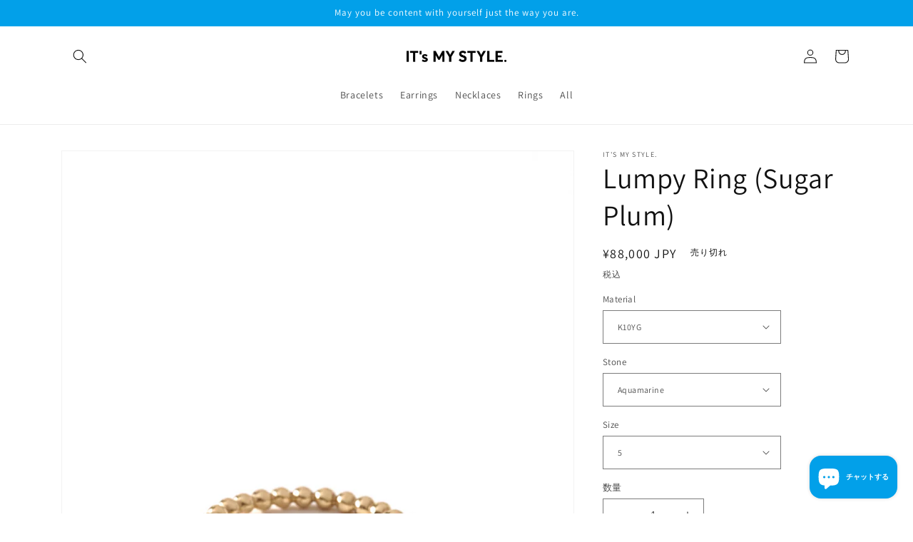

--- FILE ---
content_type: text/html; charset=utf-8
request_url: https://store.itsmystyle.jp/products/7611817689273
body_size: 29475
content:
<!doctype html>
<html class="no-js" lang="ja">
  <head>
    <meta charset="utf-8">
    <meta http-equiv="X-UA-Compatible" content="IE=edge">
    <meta name="viewport" content="width=device-width,initial-scale=1">
    <meta name="theme-color" content="">
    <link rel="canonical" href="https://store.itsmystyle.jp/products/7611817689273">
    <link rel="preconnect" href="https://cdn.shopify.com" crossorigin><link rel="icon" type="image/png" href="//store.itsmystyle.jp/cdn/shop/files/favicon.png?crop=center&height=32&v=1661271510&width=32"><link rel="apple-touch-icon" href="//store.itsmystyle.jp/cdn/shop/files/apple-touch-icon-180x180.png?crop=center&height=180&v=1661271524&width=180"><link rel="preconnect" href="https://fonts.shopifycdn.com" crossorigin><title>
      Lumpy Ring (Sugar Plum)
 &ndash; IT&#39;s MY STYLE.</title>

    
      <meta name="description" content="サイズ 5-16 （単位: 号） 品番: IMS21R06">
    

    

<meta property="og:site_name" content="IT&#39;s MY STYLE.">
<meta property="og:url" content="https://store.itsmystyle.jp/products/7611817689273">
<meta property="og:title" content="Lumpy Ring (Sugar Plum)">
<meta property="og:type" content="product">
<meta property="og:description" content="サイズ 5-16 （単位: 号） 品番: IMS21R06"><meta property="og:image" content="http://store.itsmystyle.jp/cdn/shop/files/IMS21R06-01-1.jpg?v=1710258924">
  <meta property="og:image:secure_url" content="https://store.itsmystyle.jp/cdn/shop/files/IMS21R06-01-1.jpg?v=1710258924">
  <meta property="og:image:width" content="1366">
  <meta property="og:image:height" content="2048"><meta property="og:price:amount" content="88,000">
  <meta property="og:price:currency" content="JPY"><meta name="twitter:card" content="summary_large_image">
<meta name="twitter:title" content="Lumpy Ring (Sugar Plum)">
<meta name="twitter:description" content="サイズ 5-16 （単位: 号） 品番: IMS21R06">


    <script src="//store.itsmystyle.jp/cdn/shop/t/5/assets/global.js?v=24850326154503943211658742307" defer="defer"></script>
    <script>window.performance && window.performance.mark && window.performance.mark('shopify.content_for_header.start');</script><meta name="facebook-domain-verification" content="yhryhb0pjybsghbm029isfe4t8q6rk">
<meta name="google-site-verification" content="vUAt86_gJ_lx2TWBVilVr3QCE7gnH52x4VZVsYzvazA">
<meta id="shopify-digital-wallet" name="shopify-digital-wallet" content="/62283808953/digital_wallets/dialog">
<meta name="shopify-checkout-api-token" content="ca494b5826dec334d560a4bff7778820">
<link rel="alternate" hreflang="x-default" href="https://store.itsmystyle.jp/products/7611817689273">
<link rel="alternate" hreflang="ja" href="https://store.itsmystyle.jp/products/7611817689273">
<link rel="alternate" hreflang="zh-Hant" href="https://store.itsmystyle.jp/zh/products/7611817689273">
<link rel="alternate" hreflang="en" href="https://store.itsmystyle.jp/en/products/7611817689273">
<link rel="alternate" hreflang="zh-Hant-JP" href="https://store.itsmystyle.jp/zh/products/7611817689273">
<link rel="alternate" type="application/json+oembed" href="https://store.itsmystyle.jp/products/7611817689273.oembed">
<script async="async" src="/checkouts/internal/preloads.js?locale=ja-JP"></script>
<link rel="preconnect" href="https://shop.app" crossorigin="anonymous">
<script async="async" src="https://shop.app/checkouts/internal/preloads.js?locale=ja-JP&shop_id=62283808953" crossorigin="anonymous"></script>
<script id="apple-pay-shop-capabilities" type="application/json">{"shopId":62283808953,"countryCode":"JP","currencyCode":"JPY","merchantCapabilities":["supports3DS"],"merchantId":"gid:\/\/shopify\/Shop\/62283808953","merchantName":"IT's MY STYLE.","requiredBillingContactFields":["postalAddress","email","phone"],"requiredShippingContactFields":["postalAddress","email","phone"],"shippingType":"shipping","supportedNetworks":["visa","masterCard","amex","jcb","discover"],"total":{"type":"pending","label":"IT's MY STYLE.","amount":"1.00"},"shopifyPaymentsEnabled":true,"supportsSubscriptions":true}</script>
<script id="shopify-features" type="application/json">{"accessToken":"ca494b5826dec334d560a4bff7778820","betas":["rich-media-storefront-analytics"],"domain":"store.itsmystyle.jp","predictiveSearch":false,"shopId":62283808953,"locale":"ja"}</script>
<script>var Shopify = Shopify || {};
Shopify.shop = "store-itsmystyle.myshopify.com";
Shopify.locale = "ja";
Shopify.currency = {"active":"JPY","rate":"1.0"};
Shopify.country = "JP";
Shopify.theme = {"name":"itsmystyle","id":131764977849,"schema_name":"Dawn","schema_version":"6.0.2","theme_store_id":887,"role":"main"};
Shopify.theme.handle = "null";
Shopify.theme.style = {"id":null,"handle":null};
Shopify.cdnHost = "store.itsmystyle.jp/cdn";
Shopify.routes = Shopify.routes || {};
Shopify.routes.root = "/";</script>
<script type="module">!function(o){(o.Shopify=o.Shopify||{}).modules=!0}(window);</script>
<script>!function(o){function n(){var o=[];function n(){o.push(Array.prototype.slice.apply(arguments))}return n.q=o,n}var t=o.Shopify=o.Shopify||{};t.loadFeatures=n(),t.autoloadFeatures=n()}(window);</script>
<script>
  window.ShopifyPay = window.ShopifyPay || {};
  window.ShopifyPay.apiHost = "shop.app\/pay";
  window.ShopifyPay.redirectState = null;
</script>
<script id="shop-js-analytics" type="application/json">{"pageType":"product"}</script>
<script defer="defer" async type="module" src="//store.itsmystyle.jp/cdn/shopifycloud/shop-js/modules/v2/client.init-shop-cart-sync_PyU3Cxph.ja.esm.js"></script>
<script defer="defer" async type="module" src="//store.itsmystyle.jp/cdn/shopifycloud/shop-js/modules/v2/chunk.common_3XpQ5sgE.esm.js"></script>
<script type="module">
  await import("//store.itsmystyle.jp/cdn/shopifycloud/shop-js/modules/v2/client.init-shop-cart-sync_PyU3Cxph.ja.esm.js");
await import("//store.itsmystyle.jp/cdn/shopifycloud/shop-js/modules/v2/chunk.common_3XpQ5sgE.esm.js");

  window.Shopify.SignInWithShop?.initShopCartSync?.({"fedCMEnabled":true,"windoidEnabled":true});

</script>
<script>
  window.Shopify = window.Shopify || {};
  if (!window.Shopify.featureAssets) window.Shopify.featureAssets = {};
  window.Shopify.featureAssets['shop-js'] = {"shop-cart-sync":["modules/v2/client.shop-cart-sync_iBe2HkXL.ja.esm.js","modules/v2/chunk.common_3XpQ5sgE.esm.js"],"init-fed-cm":["modules/v2/client.init-fed-cm_4nT_o4d8.ja.esm.js","modules/v2/chunk.common_3XpQ5sgE.esm.js"],"init-windoid":["modules/v2/client.init-windoid_qVCuPx85.ja.esm.js","modules/v2/chunk.common_3XpQ5sgE.esm.js"],"shop-cash-offers":["modules/v2/client.shop-cash-offers_xgnxIoYx.ja.esm.js","modules/v2/chunk.common_3XpQ5sgE.esm.js","modules/v2/chunk.modal_CDmZwZ67.esm.js"],"shop-button":["modules/v2/client.shop-button_D-AUf6XJ.ja.esm.js","modules/v2/chunk.common_3XpQ5sgE.esm.js"],"init-shop-email-lookup-coordinator":["modules/v2/client.init-shop-email-lookup-coordinator_CoiRXg_f.ja.esm.js","modules/v2/chunk.common_3XpQ5sgE.esm.js"],"shop-toast-manager":["modules/v2/client.shop-toast-manager_2q6-qtse.ja.esm.js","modules/v2/chunk.common_3XpQ5sgE.esm.js"],"shop-login-button":["modules/v2/client.shop-login-button_jJCllpG3.ja.esm.js","modules/v2/chunk.common_3XpQ5sgE.esm.js","modules/v2/chunk.modal_CDmZwZ67.esm.js"],"avatar":["modules/v2/client.avatar_BTnouDA3.ja.esm.js"],"init-shop-cart-sync":["modules/v2/client.init-shop-cart-sync_PyU3Cxph.ja.esm.js","modules/v2/chunk.common_3XpQ5sgE.esm.js"],"pay-button":["modules/v2/client.pay-button_DUSCSBhc.ja.esm.js","modules/v2/chunk.common_3XpQ5sgE.esm.js"],"init-shop-for-new-customer-accounts":["modules/v2/client.init-shop-for-new-customer-accounts_CQaxpM10.ja.esm.js","modules/v2/client.shop-login-button_jJCllpG3.ja.esm.js","modules/v2/chunk.common_3XpQ5sgE.esm.js","modules/v2/chunk.modal_CDmZwZ67.esm.js"],"init-customer-accounts-sign-up":["modules/v2/client.init-customer-accounts-sign-up_C8nXD2V_.ja.esm.js","modules/v2/client.shop-login-button_jJCllpG3.ja.esm.js","modules/v2/chunk.common_3XpQ5sgE.esm.js","modules/v2/chunk.modal_CDmZwZ67.esm.js"],"shop-follow-button":["modules/v2/client.shop-follow-button_Cpw2kC42.ja.esm.js","modules/v2/chunk.common_3XpQ5sgE.esm.js","modules/v2/chunk.modal_CDmZwZ67.esm.js"],"checkout-modal":["modules/v2/client.checkout-modal_eFi38ufj.ja.esm.js","modules/v2/chunk.common_3XpQ5sgE.esm.js","modules/v2/chunk.modal_CDmZwZ67.esm.js"],"init-customer-accounts":["modules/v2/client.init-customer-accounts_DjqcXQGc.ja.esm.js","modules/v2/client.shop-login-button_jJCllpG3.ja.esm.js","modules/v2/chunk.common_3XpQ5sgE.esm.js","modules/v2/chunk.modal_CDmZwZ67.esm.js"],"lead-capture":["modules/v2/client.lead-capture_CdXRTdfz.ja.esm.js","modules/v2/chunk.common_3XpQ5sgE.esm.js","modules/v2/chunk.modal_CDmZwZ67.esm.js"],"shop-login":["modules/v2/client.shop-login_C-CHoYGE.ja.esm.js","modules/v2/chunk.common_3XpQ5sgE.esm.js","modules/v2/chunk.modal_CDmZwZ67.esm.js"],"payment-terms":["modules/v2/client.payment-terms_cWctAF1p.ja.esm.js","modules/v2/chunk.common_3XpQ5sgE.esm.js","modules/v2/chunk.modal_CDmZwZ67.esm.js"]};
</script>
<script id="__st">var __st={"a":62283808953,"offset":32400,"reqid":"c7d32b65-b3ee-4851-a5be-54d596957616-1768880090","pageurl":"store.itsmystyle.jp\/products\/7611817689273","u":"adc7b95b3003","p":"product","rtyp":"product","rid":7611817689273};</script>
<script>window.ShopifyPaypalV4VisibilityTracking = true;</script>
<script id="captcha-bootstrap">!function(){'use strict';const t='contact',e='account',n='new_comment',o=[[t,t],['blogs',n],['comments',n],[t,'customer']],c=[[e,'customer_login'],[e,'guest_login'],[e,'recover_customer_password'],[e,'create_customer']],r=t=>t.map((([t,e])=>`form[action*='/${t}']:not([data-nocaptcha='true']) input[name='form_type'][value='${e}']`)).join(','),a=t=>()=>t?[...document.querySelectorAll(t)].map((t=>t.form)):[];function s(){const t=[...o],e=r(t);return a(e)}const i='password',u='form_key',d=['recaptcha-v3-token','g-recaptcha-response','h-captcha-response',i],f=()=>{try{return window.sessionStorage}catch{return}},m='__shopify_v',_=t=>t.elements[u];function p(t,e,n=!1){try{const o=window.sessionStorage,c=JSON.parse(o.getItem(e)),{data:r}=function(t){const{data:e,action:n}=t;return t[m]||n?{data:e,action:n}:{data:t,action:n}}(c);for(const[e,n]of Object.entries(r))t.elements[e]&&(t.elements[e].value=n);n&&o.removeItem(e)}catch(o){console.error('form repopulation failed',{error:o})}}const l='form_type',E='cptcha';function T(t){t.dataset[E]=!0}const w=window,h=w.document,L='Shopify',v='ce_forms',y='captcha';let A=!1;((t,e)=>{const n=(g='f06e6c50-85a8-45c8-87d0-21a2b65856fe',I='https://cdn.shopify.com/shopifycloud/storefront-forms-hcaptcha/ce_storefront_forms_captcha_hcaptcha.v1.5.2.iife.js',D={infoText:'hCaptchaによる保護',privacyText:'プライバシー',termsText:'利用規約'},(t,e,n)=>{const o=w[L][v],c=o.bindForm;if(c)return c(t,g,e,D).then(n);var r;o.q.push([[t,g,e,D],n]),r=I,A||(h.body.append(Object.assign(h.createElement('script'),{id:'captcha-provider',async:!0,src:r})),A=!0)});var g,I,D;w[L]=w[L]||{},w[L][v]=w[L][v]||{},w[L][v].q=[],w[L][y]=w[L][y]||{},w[L][y].protect=function(t,e){n(t,void 0,e),T(t)},Object.freeze(w[L][y]),function(t,e,n,w,h,L){const[v,y,A,g]=function(t,e,n){const i=e?o:[],u=t?c:[],d=[...i,...u],f=r(d),m=r(i),_=r(d.filter((([t,e])=>n.includes(e))));return[a(f),a(m),a(_),s()]}(w,h,L),I=t=>{const e=t.target;return e instanceof HTMLFormElement?e:e&&e.form},D=t=>v().includes(t);t.addEventListener('submit',(t=>{const e=I(t);if(!e)return;const n=D(e)&&!e.dataset.hcaptchaBound&&!e.dataset.recaptchaBound,o=_(e),c=g().includes(e)&&(!o||!o.value);(n||c)&&t.preventDefault(),c&&!n&&(function(t){try{if(!f())return;!function(t){const e=f();if(!e)return;const n=_(t);if(!n)return;const o=n.value;o&&e.removeItem(o)}(t);const e=Array.from(Array(32),(()=>Math.random().toString(36)[2])).join('');!function(t,e){_(t)||t.append(Object.assign(document.createElement('input'),{type:'hidden',name:u})),t.elements[u].value=e}(t,e),function(t,e){const n=f();if(!n)return;const o=[...t.querySelectorAll(`input[type='${i}']`)].map((({name:t})=>t)),c=[...d,...o],r={};for(const[a,s]of new FormData(t).entries())c.includes(a)||(r[a]=s);n.setItem(e,JSON.stringify({[m]:1,action:t.action,data:r}))}(t,e)}catch(e){console.error('failed to persist form',e)}}(e),e.submit())}));const S=(t,e)=>{t&&!t.dataset[E]&&(n(t,e.some((e=>e===t))),T(t))};for(const o of['focusin','change'])t.addEventListener(o,(t=>{const e=I(t);D(e)&&S(e,y())}));const B=e.get('form_key'),M=e.get(l),P=B&&M;t.addEventListener('DOMContentLoaded',(()=>{const t=y();if(P)for(const e of t)e.elements[l].value===M&&p(e,B);[...new Set([...A(),...v().filter((t=>'true'===t.dataset.shopifyCaptcha))])].forEach((e=>S(e,t)))}))}(h,new URLSearchParams(w.location.search),n,t,e,['guest_login'])})(!0,!0)}();</script>
<script integrity="sha256-4kQ18oKyAcykRKYeNunJcIwy7WH5gtpwJnB7kiuLZ1E=" data-source-attribution="shopify.loadfeatures" defer="defer" src="//store.itsmystyle.jp/cdn/shopifycloud/storefront/assets/storefront/load_feature-a0a9edcb.js" crossorigin="anonymous"></script>
<script crossorigin="anonymous" defer="defer" src="//store.itsmystyle.jp/cdn/shopifycloud/storefront/assets/shopify_pay/storefront-65b4c6d7.js?v=20250812"></script>
<script data-source-attribution="shopify.dynamic_checkout.dynamic.init">var Shopify=Shopify||{};Shopify.PaymentButton=Shopify.PaymentButton||{isStorefrontPortableWallets:!0,init:function(){window.Shopify.PaymentButton.init=function(){};var t=document.createElement("script");t.src="https://store.itsmystyle.jp/cdn/shopifycloud/portable-wallets/latest/portable-wallets.ja.js",t.type="module",document.head.appendChild(t)}};
</script>
<script data-source-attribution="shopify.dynamic_checkout.buyer_consent">
  function portableWalletsHideBuyerConsent(e){var t=document.getElementById("shopify-buyer-consent"),n=document.getElementById("shopify-subscription-policy-button");t&&n&&(t.classList.add("hidden"),t.setAttribute("aria-hidden","true"),n.removeEventListener("click",e))}function portableWalletsShowBuyerConsent(e){var t=document.getElementById("shopify-buyer-consent"),n=document.getElementById("shopify-subscription-policy-button");t&&n&&(t.classList.remove("hidden"),t.removeAttribute("aria-hidden"),n.addEventListener("click",e))}window.Shopify?.PaymentButton&&(window.Shopify.PaymentButton.hideBuyerConsent=portableWalletsHideBuyerConsent,window.Shopify.PaymentButton.showBuyerConsent=portableWalletsShowBuyerConsent);
</script>
<script data-source-attribution="shopify.dynamic_checkout.cart.bootstrap">document.addEventListener("DOMContentLoaded",(function(){function t(){return document.querySelector("shopify-accelerated-checkout-cart, shopify-accelerated-checkout")}if(t())Shopify.PaymentButton.init();else{new MutationObserver((function(e,n){t()&&(Shopify.PaymentButton.init(),n.disconnect())})).observe(document.body,{childList:!0,subtree:!0})}}));
</script>
<link id="shopify-accelerated-checkout-styles" rel="stylesheet" media="screen" href="https://store.itsmystyle.jp/cdn/shopifycloud/portable-wallets/latest/accelerated-checkout-backwards-compat.css" crossorigin="anonymous">
<style id="shopify-accelerated-checkout-cart">
        #shopify-buyer-consent {
  margin-top: 1em;
  display: inline-block;
  width: 100%;
}

#shopify-buyer-consent.hidden {
  display: none;
}

#shopify-subscription-policy-button {
  background: none;
  border: none;
  padding: 0;
  text-decoration: underline;
  font-size: inherit;
  cursor: pointer;
}

#shopify-subscription-policy-button::before {
  box-shadow: none;
}

      </style>
<script id="sections-script" data-sections="product-recommendations,header,footer" defer="defer" src="//store.itsmystyle.jp/cdn/shop/t/5/compiled_assets/scripts.js?104"></script>
<script>window.performance && window.performance.mark && window.performance.mark('shopify.content_for_header.end');</script>


    <style data-shopify>
      @font-face {
  font-family: Assistant;
  font-weight: 400;
  font-style: normal;
  font-display: swap;
  src: url("//store.itsmystyle.jp/cdn/fonts/assistant/assistant_n4.9120912a469cad1cc292572851508ca49d12e768.woff2") format("woff2"),
       url("//store.itsmystyle.jp/cdn/fonts/assistant/assistant_n4.6e9875ce64e0fefcd3f4446b7ec9036b3ddd2985.woff") format("woff");
}

      @font-face {
  font-family: Assistant;
  font-weight: 700;
  font-style: normal;
  font-display: swap;
  src: url("//store.itsmystyle.jp/cdn/fonts/assistant/assistant_n7.bf44452348ec8b8efa3aa3068825305886b1c83c.woff2") format("woff2"),
       url("//store.itsmystyle.jp/cdn/fonts/assistant/assistant_n7.0c887fee83f6b3bda822f1150b912c72da0f7b64.woff") format("woff");
}

      
      
      @font-face {
  font-family: Assistant;
  font-weight: 400;
  font-style: normal;
  font-display: swap;
  src: url("//store.itsmystyle.jp/cdn/fonts/assistant/assistant_n4.9120912a469cad1cc292572851508ca49d12e768.woff2") format("woff2"),
       url("//store.itsmystyle.jp/cdn/fonts/assistant/assistant_n4.6e9875ce64e0fefcd3f4446b7ec9036b3ddd2985.woff") format("woff");
}


      :root {
        --font-body-family: Assistant, sans-serif;
        --font-body-style: normal;
        --font-body-weight: 400;
        --font-body-weight-bold: 700;

        --font-heading-family: Assistant, sans-serif;
        --font-heading-style: normal;
        --font-heading-weight: 400;

        --font-body-scale: 1.0;
        --font-heading-scale: 1.0;

        --color-base-text: 18, 18, 18;
        --color-shadow: 18, 18, 18;
        --color-base-background-1: 255, 255, 255;
        --color-base-background-2: 243, 243, 243;
        --color-base-solid-button-labels: 255, 255, 255;
        --color-base-outline-button-labels: 18, 18, 18;
        --color-base-accent-1: 2, 160, 233;
        --color-base-accent-2: 225, 217, 255;
        --payment-terms-background-color: #ffffff;

        --gradient-base-background-1: #ffffff;
        --gradient-base-background-2: #f3f3f3;
        --gradient-base-accent-1: #02a0e9;
        --gradient-base-accent-2: #e1d9ff;

        --media-padding: px;
        --media-border-opacity: 0.05;
        --media-border-width: 1px;
        --media-radius: 0px;
        --media-shadow-opacity: 0.0;
        --media-shadow-horizontal-offset: 0px;
        --media-shadow-vertical-offset: 4px;
        --media-shadow-blur-radius: 5px;
        --media-shadow-visible: 0;

        --page-width: 120rem;
        --page-width-margin: 0rem;

        --card-image-padding: 0.0rem;
        --card-corner-radius: 0.0rem;
        --card-text-alignment: left;
        --card-border-width: 0.0rem;
        --card-border-opacity: 0.1;
        --card-shadow-opacity: 0.0;
        --card-shadow-visible: 0;
        --card-shadow-horizontal-offset: 0.0rem;
        --card-shadow-vertical-offset: 0.4rem;
        --card-shadow-blur-radius: 0.5rem;

        --badge-corner-radius: 4.0rem;

        --popup-border-width: 1px;
        --popup-border-opacity: 0.1;
        --popup-corner-radius: 0px;
        --popup-shadow-opacity: 0.0;
        --popup-shadow-horizontal-offset: 0px;
        --popup-shadow-vertical-offset: 4px;
        --popup-shadow-blur-radius: 5px;

        --drawer-border-width: 1px;
        --drawer-border-opacity: 0.1;
        --drawer-shadow-opacity: 0.0;
        --drawer-shadow-horizontal-offset: 0px;
        --drawer-shadow-vertical-offset: 4px;
        --drawer-shadow-blur-radius: 5px;

        --spacing-sections-desktop: 0px;
        --spacing-sections-mobile: 0px;

        --grid-desktop-vertical-spacing: 8px;
        --grid-desktop-horizontal-spacing: 8px;
        --grid-mobile-vertical-spacing: 4px;
        --grid-mobile-horizontal-spacing: 4px;

        --text-boxes-border-opacity: 0.1;
        --text-boxes-border-width: 0px;
        --text-boxes-radius: 0px;
        --text-boxes-shadow-opacity: 0.0;
        --text-boxes-shadow-visible: 0;
        --text-boxes-shadow-horizontal-offset: 0px;
        --text-boxes-shadow-vertical-offset: 4px;
        --text-boxes-shadow-blur-radius: 5px;

        --buttons-radius: 0px;
        --buttons-radius-outset: 0px;
        --buttons-border-width: 1px;
        --buttons-border-opacity: 1.0;
        --buttons-shadow-opacity: 0.0;
        --buttons-shadow-visible: 0;
        --buttons-shadow-horizontal-offset: 0px;
        --buttons-shadow-vertical-offset: 4px;
        --buttons-shadow-blur-radius: 5px;
        --buttons-border-offset: 0px;

        --inputs-radius: 0px;
        --inputs-border-width: 1px;
        --inputs-border-opacity: 0.55;
        --inputs-shadow-opacity: 0.0;
        --inputs-shadow-horizontal-offset: 0px;
        --inputs-margin-offset: 0px;
        --inputs-shadow-vertical-offset: 4px;
        --inputs-shadow-blur-radius: 5px;
        --inputs-radius-outset: 0px;

        --variant-pills-radius: 40px;
        --variant-pills-border-width: 1px;
        --variant-pills-border-opacity: 0.55;
        --variant-pills-shadow-opacity: 0.0;
        --variant-pills-shadow-horizontal-offset: 0px;
        --variant-pills-shadow-vertical-offset: 4px;
        --variant-pills-shadow-blur-radius: 5px;
      }

      *,
      *::before,
      *::after {
        box-sizing: inherit;
      }

      html {
        box-sizing: border-box;
        font-size: calc(var(--font-body-scale) * 62.5%);
        height: 100%;
      }

      body {
        display: grid;
        grid-template-rows: auto auto 1fr auto;
        grid-template-columns: 100%;
        min-height: 100%;
        margin: 0;
        font-size: 1.5rem;
        letter-spacing: 0.06rem;
        line-height: calc(1 + 0.8 / var(--font-body-scale));
        font-family: var(--font-body-family);
        font-style: var(--font-body-style);
        font-weight: var(--font-body-weight);
      }

      @media screen and (min-width: 750px) {
        body {
          font-size: 1.6rem;
        }
      }
    </style>

    <link href="//store.itsmystyle.jp/cdn/shop/t/5/assets/base.css?v=19666067365360246481658742307" rel="stylesheet" type="text/css" media="all" />
    <link href="//store.itsmystyle.jp/cdn/shop/t/5/assets/style.css?v=174875666220599706501702290420" rel="stylesheet" type="text/css" media="all" />
<link rel="preload" as="font" href="//store.itsmystyle.jp/cdn/fonts/assistant/assistant_n4.9120912a469cad1cc292572851508ca49d12e768.woff2" type="font/woff2" crossorigin><link rel="preload" as="font" href="//store.itsmystyle.jp/cdn/fonts/assistant/assistant_n4.9120912a469cad1cc292572851508ca49d12e768.woff2" type="font/woff2" crossorigin><link rel="stylesheet" href="//store.itsmystyle.jp/cdn/shop/t/5/assets/component-predictive-search.css?v=165644661289088488651658742307" media="print" onload="this.media='all'"><script>document.documentElement.className = document.documentElement.className.replace('no-js', 'js');
    if (Shopify.designMode) {
      document.documentElement.classList.add('shopify-design-mode');
    }
    </script>

    <script src="//ajax.googleapis.com/ajax/libs/jquery/2.2.3/jquery.min.js" type="text/javascript"></script>
  <script src="https://cdn.shopify.com/extensions/e4b3a77b-20c9-4161-b1bb-deb87046128d/inbox-1253/assets/inbox-chat-loader.js" type="text/javascript" defer="defer"></script>
<link href="https://monorail-edge.shopifysvc.com" rel="dns-prefetch">
<script>(function(){if ("sendBeacon" in navigator && "performance" in window) {try {var session_token_from_headers = performance.getEntriesByType('navigation')[0].serverTiming.find(x => x.name == '_s').description;} catch {var session_token_from_headers = undefined;}var session_cookie_matches = document.cookie.match(/_shopify_s=([^;]*)/);var session_token_from_cookie = session_cookie_matches && session_cookie_matches.length === 2 ? session_cookie_matches[1] : "";var session_token = session_token_from_headers || session_token_from_cookie || "";function handle_abandonment_event(e) {var entries = performance.getEntries().filter(function(entry) {return /monorail-edge.shopifysvc.com/.test(entry.name);});if (!window.abandonment_tracked && entries.length === 0) {window.abandonment_tracked = true;var currentMs = Date.now();var navigation_start = performance.timing.navigationStart;var payload = {shop_id: 62283808953,url: window.location.href,navigation_start,duration: currentMs - navigation_start,session_token,page_type: "product"};window.navigator.sendBeacon("https://monorail-edge.shopifysvc.com/v1/produce", JSON.stringify({schema_id: "online_store_buyer_site_abandonment/1.1",payload: payload,metadata: {event_created_at_ms: currentMs,event_sent_at_ms: currentMs}}));}}window.addEventListener('pagehide', handle_abandonment_event);}}());</script>
<script id="web-pixels-manager-setup">(function e(e,d,r,n,o){if(void 0===o&&(o={}),!Boolean(null===(a=null===(i=window.Shopify)||void 0===i?void 0:i.analytics)||void 0===a?void 0:a.replayQueue)){var i,a;window.Shopify=window.Shopify||{};var t=window.Shopify;t.analytics=t.analytics||{};var s=t.analytics;s.replayQueue=[],s.publish=function(e,d,r){return s.replayQueue.push([e,d,r]),!0};try{self.performance.mark("wpm:start")}catch(e){}var l=function(){var e={modern:/Edge?\/(1{2}[4-9]|1[2-9]\d|[2-9]\d{2}|\d{4,})\.\d+(\.\d+|)|Firefox\/(1{2}[4-9]|1[2-9]\d|[2-9]\d{2}|\d{4,})\.\d+(\.\d+|)|Chrom(ium|e)\/(9{2}|\d{3,})\.\d+(\.\d+|)|(Maci|X1{2}).+ Version\/(15\.\d+|(1[6-9]|[2-9]\d|\d{3,})\.\d+)([,.]\d+|)( \(\w+\)|)( Mobile\/\w+|) Safari\/|Chrome.+OPR\/(9{2}|\d{3,})\.\d+\.\d+|(CPU[ +]OS|iPhone[ +]OS|CPU[ +]iPhone|CPU IPhone OS|CPU iPad OS)[ +]+(15[._]\d+|(1[6-9]|[2-9]\d|\d{3,})[._]\d+)([._]\d+|)|Android:?[ /-](13[3-9]|1[4-9]\d|[2-9]\d{2}|\d{4,})(\.\d+|)(\.\d+|)|Android.+Firefox\/(13[5-9]|1[4-9]\d|[2-9]\d{2}|\d{4,})\.\d+(\.\d+|)|Android.+Chrom(ium|e)\/(13[3-9]|1[4-9]\d|[2-9]\d{2}|\d{4,})\.\d+(\.\d+|)|SamsungBrowser\/([2-9]\d|\d{3,})\.\d+/,legacy:/Edge?\/(1[6-9]|[2-9]\d|\d{3,})\.\d+(\.\d+|)|Firefox\/(5[4-9]|[6-9]\d|\d{3,})\.\d+(\.\d+|)|Chrom(ium|e)\/(5[1-9]|[6-9]\d|\d{3,})\.\d+(\.\d+|)([\d.]+$|.*Safari\/(?![\d.]+ Edge\/[\d.]+$))|(Maci|X1{2}).+ Version\/(10\.\d+|(1[1-9]|[2-9]\d|\d{3,})\.\d+)([,.]\d+|)( \(\w+\)|)( Mobile\/\w+|) Safari\/|Chrome.+OPR\/(3[89]|[4-9]\d|\d{3,})\.\d+\.\d+|(CPU[ +]OS|iPhone[ +]OS|CPU[ +]iPhone|CPU IPhone OS|CPU iPad OS)[ +]+(10[._]\d+|(1[1-9]|[2-9]\d|\d{3,})[._]\d+)([._]\d+|)|Android:?[ /-](13[3-9]|1[4-9]\d|[2-9]\d{2}|\d{4,})(\.\d+|)(\.\d+|)|Mobile Safari.+OPR\/([89]\d|\d{3,})\.\d+\.\d+|Android.+Firefox\/(13[5-9]|1[4-9]\d|[2-9]\d{2}|\d{4,})\.\d+(\.\d+|)|Android.+Chrom(ium|e)\/(13[3-9]|1[4-9]\d|[2-9]\d{2}|\d{4,})\.\d+(\.\d+|)|Android.+(UC? ?Browser|UCWEB|U3)[ /]?(15\.([5-9]|\d{2,})|(1[6-9]|[2-9]\d|\d{3,})\.\d+)\.\d+|SamsungBrowser\/(5\.\d+|([6-9]|\d{2,})\.\d+)|Android.+MQ{2}Browser\/(14(\.(9|\d{2,})|)|(1[5-9]|[2-9]\d|\d{3,})(\.\d+|))(\.\d+|)|K[Aa][Ii]OS\/(3\.\d+|([4-9]|\d{2,})\.\d+)(\.\d+|)/},d=e.modern,r=e.legacy,n=navigator.userAgent;return n.match(d)?"modern":n.match(r)?"legacy":"unknown"}(),u="modern"===l?"modern":"legacy",c=(null!=n?n:{modern:"",legacy:""})[u],f=function(e){return[e.baseUrl,"/wpm","/b",e.hashVersion,"modern"===e.buildTarget?"m":"l",".js"].join("")}({baseUrl:d,hashVersion:r,buildTarget:u}),m=function(e){var d=e.version,r=e.bundleTarget,n=e.surface,o=e.pageUrl,i=e.monorailEndpoint;return{emit:function(e){var a=e.status,t=e.errorMsg,s=(new Date).getTime(),l=JSON.stringify({metadata:{event_sent_at_ms:s},events:[{schema_id:"web_pixels_manager_load/3.1",payload:{version:d,bundle_target:r,page_url:o,status:a,surface:n,error_msg:t},metadata:{event_created_at_ms:s}}]});if(!i)return console&&console.warn&&console.warn("[Web Pixels Manager] No Monorail endpoint provided, skipping logging."),!1;try{return self.navigator.sendBeacon.bind(self.navigator)(i,l)}catch(e){}var u=new XMLHttpRequest;try{return u.open("POST",i,!0),u.setRequestHeader("Content-Type","text/plain"),u.send(l),!0}catch(e){return console&&console.warn&&console.warn("[Web Pixels Manager] Got an unhandled error while logging to Monorail."),!1}}}}({version:r,bundleTarget:l,surface:e.surface,pageUrl:self.location.href,monorailEndpoint:e.monorailEndpoint});try{o.browserTarget=l,function(e){var d=e.src,r=e.async,n=void 0===r||r,o=e.onload,i=e.onerror,a=e.sri,t=e.scriptDataAttributes,s=void 0===t?{}:t,l=document.createElement("script"),u=document.querySelector("head"),c=document.querySelector("body");if(l.async=n,l.src=d,a&&(l.integrity=a,l.crossOrigin="anonymous"),s)for(var f in s)if(Object.prototype.hasOwnProperty.call(s,f))try{l.dataset[f]=s[f]}catch(e){}if(o&&l.addEventListener("load",o),i&&l.addEventListener("error",i),u)u.appendChild(l);else{if(!c)throw new Error("Did not find a head or body element to append the script");c.appendChild(l)}}({src:f,async:!0,onload:function(){if(!function(){var e,d;return Boolean(null===(d=null===(e=window.Shopify)||void 0===e?void 0:e.analytics)||void 0===d?void 0:d.initialized)}()){var d=window.webPixelsManager.init(e)||void 0;if(d){var r=window.Shopify.analytics;r.replayQueue.forEach((function(e){var r=e[0],n=e[1],o=e[2];d.publishCustomEvent(r,n,o)})),r.replayQueue=[],r.publish=d.publishCustomEvent,r.visitor=d.visitor,r.initialized=!0}}},onerror:function(){return m.emit({status:"failed",errorMsg:"".concat(f," has failed to load")})},sri:function(e){var d=/^sha384-[A-Za-z0-9+/=]+$/;return"string"==typeof e&&d.test(e)}(c)?c:"",scriptDataAttributes:o}),m.emit({status:"loading"})}catch(e){m.emit({status:"failed",errorMsg:(null==e?void 0:e.message)||"Unknown error"})}}})({shopId: 62283808953,storefrontBaseUrl: "https://store.itsmystyle.jp",extensionsBaseUrl: "https://extensions.shopifycdn.com/cdn/shopifycloud/web-pixels-manager",monorailEndpoint: "https://monorail-edge.shopifysvc.com/unstable/produce_batch",surface: "storefront-renderer",enabledBetaFlags: ["2dca8a86"],webPixelsConfigList: [{"id":"446595257","configuration":"{\"config\":\"{\\\"pixel_id\\\":\\\"G-P5ZXMTR84G\\\",\\\"target_country\\\":\\\"JP\\\",\\\"gtag_events\\\":[{\\\"type\\\":\\\"begin_checkout\\\",\\\"action_label\\\":\\\"G-P5ZXMTR84G\\\"},{\\\"type\\\":\\\"search\\\",\\\"action_label\\\":\\\"G-P5ZXMTR84G\\\"},{\\\"type\\\":\\\"view_item\\\",\\\"action_label\\\":[\\\"G-P5ZXMTR84G\\\",\\\"MC-M9B73S5V5X\\\"]},{\\\"type\\\":\\\"purchase\\\",\\\"action_label\\\":[\\\"G-P5ZXMTR84G\\\",\\\"MC-M9B73S5V5X\\\"]},{\\\"type\\\":\\\"page_view\\\",\\\"action_label\\\":[\\\"G-P5ZXMTR84G\\\",\\\"MC-M9B73S5V5X\\\"]},{\\\"type\\\":\\\"add_payment_info\\\",\\\"action_label\\\":\\\"G-P5ZXMTR84G\\\"},{\\\"type\\\":\\\"add_to_cart\\\",\\\"action_label\\\":\\\"G-P5ZXMTR84G\\\"}],\\\"enable_monitoring_mode\\\":false}\"}","eventPayloadVersion":"v1","runtimeContext":"OPEN","scriptVersion":"b2a88bafab3e21179ed38636efcd8a93","type":"APP","apiClientId":1780363,"privacyPurposes":[],"dataSharingAdjustments":{"protectedCustomerApprovalScopes":["read_customer_address","read_customer_email","read_customer_name","read_customer_personal_data","read_customer_phone"]}},{"id":"168526009","configuration":"{\"pixel_id\":\"458247966204067\",\"pixel_type\":\"facebook_pixel\",\"metaapp_system_user_token\":\"-\"}","eventPayloadVersion":"v1","runtimeContext":"OPEN","scriptVersion":"ca16bc87fe92b6042fbaa3acc2fbdaa6","type":"APP","apiClientId":2329312,"privacyPurposes":["ANALYTICS","MARKETING","SALE_OF_DATA"],"dataSharingAdjustments":{"protectedCustomerApprovalScopes":["read_customer_address","read_customer_email","read_customer_name","read_customer_personal_data","read_customer_phone"]}},{"id":"shopify-app-pixel","configuration":"{}","eventPayloadVersion":"v1","runtimeContext":"STRICT","scriptVersion":"0450","apiClientId":"shopify-pixel","type":"APP","privacyPurposes":["ANALYTICS","MARKETING"]},{"id":"shopify-custom-pixel","eventPayloadVersion":"v1","runtimeContext":"LAX","scriptVersion":"0450","apiClientId":"shopify-pixel","type":"CUSTOM","privacyPurposes":["ANALYTICS","MARKETING"]}],isMerchantRequest: false,initData: {"shop":{"name":"IT's MY STYLE.","paymentSettings":{"currencyCode":"JPY"},"myshopifyDomain":"store-itsmystyle.myshopify.com","countryCode":"JP","storefrontUrl":"https:\/\/store.itsmystyle.jp"},"customer":null,"cart":null,"checkout":null,"productVariants":[{"price":{"amount":88000.0,"currencyCode":"JPY"},"product":{"title":"Lumpy Ring (Sugar Plum)","vendor":"IT's MY STYLE.","id":"7611817689273","untranslatedTitle":"Lumpy Ring (Sugar Plum)","url":"\/products\/7611817689273","type":"Rings"},"id":"43384548819129","image":{"src":"\/\/store.itsmystyle.jp\/cdn\/shop\/files\/IMS21R06-01-1.jpg?v=1710258924"},"sku":null,"title":"K10YG \/ Aquamarine \/ 5","untranslatedTitle":"K10YG \/ Aquamarine \/ 5"},{"price":{"amount":88000.0,"currencyCode":"JPY"},"product":{"title":"Lumpy Ring (Sugar Plum)","vendor":"IT's MY STYLE.","id":"7611817689273","untranslatedTitle":"Lumpy Ring (Sugar Plum)","url":"\/products\/7611817689273","type":"Rings"},"id":"43384548851897","image":{"src":"\/\/store.itsmystyle.jp\/cdn\/shop\/files\/IMS21R06-01-1.jpg?v=1710258924"},"sku":null,"title":"K10YG \/ Aquamarine \/ 6","untranslatedTitle":"K10YG \/ Aquamarine \/ 6"},{"price":{"amount":88000.0,"currencyCode":"JPY"},"product":{"title":"Lumpy Ring (Sugar Plum)","vendor":"IT's MY STYLE.","id":"7611817689273","untranslatedTitle":"Lumpy Ring (Sugar Plum)","url":"\/products\/7611817689273","type":"Rings"},"id":"43384548884665","image":{"src":"\/\/store.itsmystyle.jp\/cdn\/shop\/files\/IMS21R06-01-1.jpg?v=1710258924"},"sku":null,"title":"K10YG \/ Aquamarine \/ 7","untranslatedTitle":"K10YG \/ Aquamarine \/ 7"},{"price":{"amount":88000.0,"currencyCode":"JPY"},"product":{"title":"Lumpy Ring (Sugar Plum)","vendor":"IT's MY STYLE.","id":"7611817689273","untranslatedTitle":"Lumpy Ring (Sugar Plum)","url":"\/products\/7611817689273","type":"Rings"},"id":"43384548917433","image":{"src":"\/\/store.itsmystyle.jp\/cdn\/shop\/files\/IMS21R06-01-1.jpg?v=1710258924"},"sku":null,"title":"K10YG \/ Aquamarine \/ 8","untranslatedTitle":"K10YG \/ Aquamarine \/ 8"},{"price":{"amount":88000.0,"currencyCode":"JPY"},"product":{"title":"Lumpy Ring (Sugar Plum)","vendor":"IT's MY STYLE.","id":"7611817689273","untranslatedTitle":"Lumpy Ring (Sugar Plum)","url":"\/products\/7611817689273","type":"Rings"},"id":"43384548950201","image":{"src":"\/\/store.itsmystyle.jp\/cdn\/shop\/files\/IMS21R06-01-1.jpg?v=1710258924"},"sku":null,"title":"K10YG \/ Aquamarine \/ 9","untranslatedTitle":"K10YG \/ Aquamarine \/ 9"},{"price":{"amount":88000.0,"currencyCode":"JPY"},"product":{"title":"Lumpy Ring (Sugar Plum)","vendor":"IT's MY STYLE.","id":"7611817689273","untranslatedTitle":"Lumpy Ring (Sugar Plum)","url":"\/products\/7611817689273","type":"Rings"},"id":"43384548982969","image":{"src":"\/\/store.itsmystyle.jp\/cdn\/shop\/files\/IMS21R06-01-1.jpg?v=1710258924"},"sku":null,"title":"K10YG \/ Aquamarine \/ 10","untranslatedTitle":"K10YG \/ Aquamarine \/ 10"},{"price":{"amount":88000.0,"currencyCode":"JPY"},"product":{"title":"Lumpy Ring (Sugar Plum)","vendor":"IT's MY STYLE.","id":"7611817689273","untranslatedTitle":"Lumpy Ring (Sugar Plum)","url":"\/products\/7611817689273","type":"Rings"},"id":"43384549048505","image":{"src":"\/\/store.itsmystyle.jp\/cdn\/shop\/files\/IMS21R06-01-1.jpg?v=1710258924"},"sku":null,"title":"K10YG \/ Aquamarine \/ 11","untranslatedTitle":"K10YG \/ Aquamarine \/ 11"},{"price":{"amount":88000.0,"currencyCode":"JPY"},"product":{"title":"Lumpy Ring (Sugar Plum)","vendor":"IT's MY STYLE.","id":"7611817689273","untranslatedTitle":"Lumpy Ring (Sugar Plum)","url":"\/products\/7611817689273","type":"Rings"},"id":"43384549081273","image":{"src":"\/\/store.itsmystyle.jp\/cdn\/shop\/files\/IMS21R06-01-1.jpg?v=1710258924"},"sku":null,"title":"K10YG \/ Aquamarine \/ 12","untranslatedTitle":"K10YG \/ Aquamarine \/ 12"},{"price":{"amount":88000.0,"currencyCode":"JPY"},"product":{"title":"Lumpy Ring (Sugar Plum)","vendor":"IT's MY STYLE.","id":"7611817689273","untranslatedTitle":"Lumpy Ring (Sugar Plum)","url":"\/products\/7611817689273","type":"Rings"},"id":"43384549114041","image":{"src":"\/\/store.itsmystyle.jp\/cdn\/shop\/files\/IMS21R06-01-1.jpg?v=1710258924"},"sku":null,"title":"K10YG \/ Aquamarine \/ 13","untranslatedTitle":"K10YG \/ Aquamarine \/ 13"},{"price":{"amount":88000.0,"currencyCode":"JPY"},"product":{"title":"Lumpy Ring (Sugar Plum)","vendor":"IT's MY STYLE.","id":"7611817689273","untranslatedTitle":"Lumpy Ring (Sugar Plum)","url":"\/products\/7611817689273","type":"Rings"},"id":"43384549146809","image":{"src":"\/\/store.itsmystyle.jp\/cdn\/shop\/files\/IMS21R06-01-1.jpg?v=1710258924"},"sku":null,"title":"K10YG \/ Aquamarine \/ 14","untranslatedTitle":"K10YG \/ Aquamarine \/ 14"},{"price":{"amount":88000.0,"currencyCode":"JPY"},"product":{"title":"Lumpy Ring (Sugar Plum)","vendor":"IT's MY STYLE.","id":"7611817689273","untranslatedTitle":"Lumpy Ring (Sugar Plum)","url":"\/products\/7611817689273","type":"Rings"},"id":"43384549179577","image":{"src":"\/\/store.itsmystyle.jp\/cdn\/shop\/files\/IMS21R06-01-1.jpg?v=1710258924"},"sku":null,"title":"K10YG \/ Aquamarine \/ 15","untranslatedTitle":"K10YG \/ Aquamarine \/ 15"},{"price":{"amount":88000.0,"currencyCode":"JPY"},"product":{"title":"Lumpy Ring (Sugar Plum)","vendor":"IT's MY STYLE.","id":"7611817689273","untranslatedTitle":"Lumpy Ring (Sugar Plum)","url":"\/products\/7611817689273","type":"Rings"},"id":"43384549212345","image":{"src":"\/\/store.itsmystyle.jp\/cdn\/shop\/files\/IMS21R06-01-1.jpg?v=1710258924"},"sku":null,"title":"K10YG \/ Aquamarine \/ 16","untranslatedTitle":"K10YG \/ Aquamarine \/ 16"}],"purchasingCompany":null},},"https://store.itsmystyle.jp/cdn","fcfee988w5aeb613cpc8e4bc33m6693e112",{"modern":"","legacy":""},{"shopId":"62283808953","storefrontBaseUrl":"https:\/\/store.itsmystyle.jp","extensionBaseUrl":"https:\/\/extensions.shopifycdn.com\/cdn\/shopifycloud\/web-pixels-manager","surface":"storefront-renderer","enabledBetaFlags":"[\"2dca8a86\"]","isMerchantRequest":"false","hashVersion":"fcfee988w5aeb613cpc8e4bc33m6693e112","publish":"custom","events":"[[\"page_viewed\",{}],[\"product_viewed\",{\"productVariant\":{\"price\":{\"amount\":88000.0,\"currencyCode\":\"JPY\"},\"product\":{\"title\":\"Lumpy Ring (Sugar Plum)\",\"vendor\":\"IT's MY STYLE.\",\"id\":\"7611817689273\",\"untranslatedTitle\":\"Lumpy Ring (Sugar Plum)\",\"url\":\"\/products\/7611817689273\",\"type\":\"Rings\"},\"id\":\"43384548819129\",\"image\":{\"src\":\"\/\/store.itsmystyle.jp\/cdn\/shop\/files\/IMS21R06-01-1.jpg?v=1710258924\"},\"sku\":null,\"title\":\"K10YG \/ Aquamarine \/ 5\",\"untranslatedTitle\":\"K10YG \/ Aquamarine \/ 5\"}}]]"});</script><script>
  window.ShopifyAnalytics = window.ShopifyAnalytics || {};
  window.ShopifyAnalytics.meta = window.ShopifyAnalytics.meta || {};
  window.ShopifyAnalytics.meta.currency = 'JPY';
  var meta = {"product":{"id":7611817689273,"gid":"gid:\/\/shopify\/Product\/7611817689273","vendor":"IT's MY STYLE.","type":"Rings","handle":"7611817689273","variants":[{"id":43384548819129,"price":8800000,"name":"Lumpy Ring (Sugar Plum) - K10YG \/ Aquamarine \/ 5","public_title":"K10YG \/ Aquamarine \/ 5","sku":null},{"id":43384548851897,"price":8800000,"name":"Lumpy Ring (Sugar Plum) - K10YG \/ Aquamarine \/ 6","public_title":"K10YG \/ Aquamarine \/ 6","sku":null},{"id":43384548884665,"price":8800000,"name":"Lumpy Ring (Sugar Plum) - K10YG \/ Aquamarine \/ 7","public_title":"K10YG \/ Aquamarine \/ 7","sku":null},{"id":43384548917433,"price":8800000,"name":"Lumpy Ring (Sugar Plum) - K10YG \/ Aquamarine \/ 8","public_title":"K10YG \/ Aquamarine \/ 8","sku":null},{"id":43384548950201,"price":8800000,"name":"Lumpy Ring (Sugar Plum) - K10YG \/ Aquamarine \/ 9","public_title":"K10YG \/ Aquamarine \/ 9","sku":null},{"id":43384548982969,"price":8800000,"name":"Lumpy Ring (Sugar Plum) - K10YG \/ Aquamarine \/ 10","public_title":"K10YG \/ Aquamarine \/ 10","sku":null},{"id":43384549048505,"price":8800000,"name":"Lumpy Ring (Sugar Plum) - K10YG \/ Aquamarine \/ 11","public_title":"K10YG \/ Aquamarine \/ 11","sku":null},{"id":43384549081273,"price":8800000,"name":"Lumpy Ring (Sugar Plum) - K10YG \/ Aquamarine \/ 12","public_title":"K10YG \/ Aquamarine \/ 12","sku":null},{"id":43384549114041,"price":8800000,"name":"Lumpy Ring (Sugar Plum) - K10YG \/ Aquamarine \/ 13","public_title":"K10YG \/ Aquamarine \/ 13","sku":null},{"id":43384549146809,"price":8800000,"name":"Lumpy Ring (Sugar Plum) - K10YG \/ Aquamarine \/ 14","public_title":"K10YG \/ Aquamarine \/ 14","sku":null},{"id":43384549179577,"price":8800000,"name":"Lumpy Ring (Sugar Plum) - K10YG \/ Aquamarine \/ 15","public_title":"K10YG \/ Aquamarine \/ 15","sku":null},{"id":43384549212345,"price":8800000,"name":"Lumpy Ring (Sugar Plum) - K10YG \/ Aquamarine \/ 16","public_title":"K10YG \/ Aquamarine \/ 16","sku":null}],"remote":false},"page":{"pageType":"product","resourceType":"product","resourceId":7611817689273,"requestId":"c7d32b65-b3ee-4851-a5be-54d596957616-1768880090"}};
  for (var attr in meta) {
    window.ShopifyAnalytics.meta[attr] = meta[attr];
  }
</script>
<script class="analytics">
  (function () {
    var customDocumentWrite = function(content) {
      var jquery = null;

      if (window.jQuery) {
        jquery = window.jQuery;
      } else if (window.Checkout && window.Checkout.$) {
        jquery = window.Checkout.$;
      }

      if (jquery) {
        jquery('body').append(content);
      }
    };

    var hasLoggedConversion = function(token) {
      if (token) {
        return document.cookie.indexOf('loggedConversion=' + token) !== -1;
      }
      return false;
    }

    var setCookieIfConversion = function(token) {
      if (token) {
        var twoMonthsFromNow = new Date(Date.now());
        twoMonthsFromNow.setMonth(twoMonthsFromNow.getMonth() + 2);

        document.cookie = 'loggedConversion=' + token + '; expires=' + twoMonthsFromNow;
      }
    }

    var trekkie = window.ShopifyAnalytics.lib = window.trekkie = window.trekkie || [];
    if (trekkie.integrations) {
      return;
    }
    trekkie.methods = [
      'identify',
      'page',
      'ready',
      'track',
      'trackForm',
      'trackLink'
    ];
    trekkie.factory = function(method) {
      return function() {
        var args = Array.prototype.slice.call(arguments);
        args.unshift(method);
        trekkie.push(args);
        return trekkie;
      };
    };
    for (var i = 0; i < trekkie.methods.length; i++) {
      var key = trekkie.methods[i];
      trekkie[key] = trekkie.factory(key);
    }
    trekkie.load = function(config) {
      trekkie.config = config || {};
      trekkie.config.initialDocumentCookie = document.cookie;
      var first = document.getElementsByTagName('script')[0];
      var script = document.createElement('script');
      script.type = 'text/javascript';
      script.onerror = function(e) {
        var scriptFallback = document.createElement('script');
        scriptFallback.type = 'text/javascript';
        scriptFallback.onerror = function(error) {
                var Monorail = {
      produce: function produce(monorailDomain, schemaId, payload) {
        var currentMs = new Date().getTime();
        var event = {
          schema_id: schemaId,
          payload: payload,
          metadata: {
            event_created_at_ms: currentMs,
            event_sent_at_ms: currentMs
          }
        };
        return Monorail.sendRequest("https://" + monorailDomain + "/v1/produce", JSON.stringify(event));
      },
      sendRequest: function sendRequest(endpointUrl, payload) {
        // Try the sendBeacon API
        if (window && window.navigator && typeof window.navigator.sendBeacon === 'function' && typeof window.Blob === 'function' && !Monorail.isIos12()) {
          var blobData = new window.Blob([payload], {
            type: 'text/plain'
          });

          if (window.navigator.sendBeacon(endpointUrl, blobData)) {
            return true;
          } // sendBeacon was not successful

        } // XHR beacon

        var xhr = new XMLHttpRequest();

        try {
          xhr.open('POST', endpointUrl);
          xhr.setRequestHeader('Content-Type', 'text/plain');
          xhr.send(payload);
        } catch (e) {
          console.log(e);
        }

        return false;
      },
      isIos12: function isIos12() {
        return window.navigator.userAgent.lastIndexOf('iPhone; CPU iPhone OS 12_') !== -1 || window.navigator.userAgent.lastIndexOf('iPad; CPU OS 12_') !== -1;
      }
    };
    Monorail.produce('monorail-edge.shopifysvc.com',
      'trekkie_storefront_load_errors/1.1',
      {shop_id: 62283808953,
      theme_id: 131764977849,
      app_name: "storefront",
      context_url: window.location.href,
      source_url: "//store.itsmystyle.jp/cdn/s/trekkie.storefront.cd680fe47e6c39ca5d5df5f0a32d569bc48c0f27.min.js"});

        };
        scriptFallback.async = true;
        scriptFallback.src = '//store.itsmystyle.jp/cdn/s/trekkie.storefront.cd680fe47e6c39ca5d5df5f0a32d569bc48c0f27.min.js';
        first.parentNode.insertBefore(scriptFallback, first);
      };
      script.async = true;
      script.src = '//store.itsmystyle.jp/cdn/s/trekkie.storefront.cd680fe47e6c39ca5d5df5f0a32d569bc48c0f27.min.js';
      first.parentNode.insertBefore(script, first);
    };
    trekkie.load(
      {"Trekkie":{"appName":"storefront","development":false,"defaultAttributes":{"shopId":62283808953,"isMerchantRequest":null,"themeId":131764977849,"themeCityHash":"724502903787205309","contentLanguage":"ja","currency":"JPY","eventMetadataId":"daddc6a6-ecee-4e24-afe6-47d36e518cac"},"isServerSideCookieWritingEnabled":true,"monorailRegion":"shop_domain","enabledBetaFlags":["65f19447"]},"Session Attribution":{},"S2S":{"facebookCapiEnabled":true,"source":"trekkie-storefront-renderer","apiClientId":580111}}
    );

    var loaded = false;
    trekkie.ready(function() {
      if (loaded) return;
      loaded = true;

      window.ShopifyAnalytics.lib = window.trekkie;

      var originalDocumentWrite = document.write;
      document.write = customDocumentWrite;
      try { window.ShopifyAnalytics.merchantGoogleAnalytics.call(this); } catch(error) {};
      document.write = originalDocumentWrite;

      window.ShopifyAnalytics.lib.page(null,{"pageType":"product","resourceType":"product","resourceId":7611817689273,"requestId":"c7d32b65-b3ee-4851-a5be-54d596957616-1768880090","shopifyEmitted":true});

      var match = window.location.pathname.match(/checkouts\/(.+)\/(thank_you|post_purchase)/)
      var token = match? match[1]: undefined;
      if (!hasLoggedConversion(token)) {
        setCookieIfConversion(token);
        window.ShopifyAnalytics.lib.track("Viewed Product",{"currency":"JPY","variantId":43384548819129,"productId":7611817689273,"productGid":"gid:\/\/shopify\/Product\/7611817689273","name":"Lumpy Ring (Sugar Plum) - K10YG \/ Aquamarine \/ 5","price":"88000","sku":null,"brand":"IT's MY STYLE.","variant":"K10YG \/ Aquamarine \/ 5","category":"Rings","nonInteraction":true,"remote":false},undefined,undefined,{"shopifyEmitted":true});
      window.ShopifyAnalytics.lib.track("monorail:\/\/trekkie_storefront_viewed_product\/1.1",{"currency":"JPY","variantId":43384548819129,"productId":7611817689273,"productGid":"gid:\/\/shopify\/Product\/7611817689273","name":"Lumpy Ring (Sugar Plum) - K10YG \/ Aquamarine \/ 5","price":"88000","sku":null,"brand":"IT's MY STYLE.","variant":"K10YG \/ Aquamarine \/ 5","category":"Rings","nonInteraction":true,"remote":false,"referer":"https:\/\/store.itsmystyle.jp\/products\/7611817689273"});
      }
    });


        var eventsListenerScript = document.createElement('script');
        eventsListenerScript.async = true;
        eventsListenerScript.src = "//store.itsmystyle.jp/cdn/shopifycloud/storefront/assets/shop_events_listener-3da45d37.js";
        document.getElementsByTagName('head')[0].appendChild(eventsListenerScript);

})();</script>
<script
  defer
  src="https://store.itsmystyle.jp/cdn/shopifycloud/perf-kit/shopify-perf-kit-3.0.4.min.js"
  data-application="storefront-renderer"
  data-shop-id="62283808953"
  data-render-region="gcp-us-central1"
  data-page-type="product"
  data-theme-instance-id="131764977849"
  data-theme-name="Dawn"
  data-theme-version="6.0.2"
  data-monorail-region="shop_domain"
  data-resource-timing-sampling-rate="10"
  data-shs="true"
  data-shs-beacon="true"
  data-shs-export-with-fetch="true"
  data-shs-logs-sample-rate="1"
  data-shs-beacon-endpoint="https://store.itsmystyle.jp/api/collect"
></script>
</head>

  <body class="gradient">
    <a class="skip-to-content-link button visually-hidden" href="#MainContent">
      コンテンツに進む
    </a><div id="shopify-section-announcement-bar" class="shopify-section"><div class="announcement-bar color-accent-1 gradient" role="region" aria-label="告知" ><p class="announcement-bar__message h5">
                May you be content with yourself just the way you are.
</p></div>
</div>
    <div id="shopify-section-header" class="shopify-section section-header"><link rel="stylesheet" href="//store.itsmystyle.jp/cdn/shop/t/5/assets/component-list-menu.css?v=151968516119678728991658742307" media="print" onload="this.media='all'">
<link rel="stylesheet" href="//store.itsmystyle.jp/cdn/shop/t/5/assets/component-search.css?v=96455689198851321781658742307" media="print" onload="this.media='all'">
<link rel="stylesheet" href="//store.itsmystyle.jp/cdn/shop/t/5/assets/component-menu-drawer.css?v=182311192829367774911658742307" media="print" onload="this.media='all'">
<link rel="stylesheet" href="//store.itsmystyle.jp/cdn/shop/t/5/assets/component-cart-notification.css?v=119852831333870967341658742307" media="print" onload="this.media='all'">
<link rel="stylesheet" href="//store.itsmystyle.jp/cdn/shop/t/5/assets/component-cart-items.css?v=23917223812499722491658742307" media="print" onload="this.media='all'"><link rel="stylesheet" href="//store.itsmystyle.jp/cdn/shop/t/5/assets/component-price.css?v=112673864592427438181658742307" media="print" onload="this.media='all'">
  <link rel="stylesheet" href="//store.itsmystyle.jp/cdn/shop/t/5/assets/component-loading-overlay.css?v=167310470843593579841658742307" media="print" onload="this.media='all'"><noscript><link href="//store.itsmystyle.jp/cdn/shop/t/5/assets/component-list-menu.css?v=151968516119678728991658742307" rel="stylesheet" type="text/css" media="all" /></noscript>
<noscript><link href="//store.itsmystyle.jp/cdn/shop/t/5/assets/component-search.css?v=96455689198851321781658742307" rel="stylesheet" type="text/css" media="all" /></noscript>
<noscript><link href="//store.itsmystyle.jp/cdn/shop/t/5/assets/component-menu-drawer.css?v=182311192829367774911658742307" rel="stylesheet" type="text/css" media="all" /></noscript>
<noscript><link href="//store.itsmystyle.jp/cdn/shop/t/5/assets/component-cart-notification.css?v=119852831333870967341658742307" rel="stylesheet" type="text/css" media="all" /></noscript>
<noscript><link href="//store.itsmystyle.jp/cdn/shop/t/5/assets/component-cart-items.css?v=23917223812499722491658742307" rel="stylesheet" type="text/css" media="all" /></noscript>

<style>
  header-drawer {
    justify-self: start;
    margin-left: -1.2rem;
  }

  .header__heading-logo {
    max-width: 140px;
  }

  @media screen and (min-width: 990px) {
    header-drawer {
      display: none;
    }
  }

  .menu-drawer-container {
    display: flex;
  }

  .list-menu {
    list-style: none;
    padding: 0;
    margin: 0;
  }

  .list-menu--inline {
    display: inline-flex;
    flex-wrap: wrap;
  }

  summary.list-menu__item {
    padding-right: 2.7rem;
  }

  .list-menu__item {
    display: flex;
    align-items: center;
    line-height: calc(1 + 0.3 / var(--font-body-scale));
  }

  .list-menu__item--link {
    text-decoration: none;
    padding-bottom: 1rem;
    padding-top: 1rem;
    line-height: calc(1 + 0.8 / var(--font-body-scale));
  }

  @media screen and (min-width: 750px) {
    .list-menu__item--link {
      padding-bottom: 0.5rem;
      padding-top: 0.5rem;
    }
  }
</style><style data-shopify>.header {
    padding-top: 10px;
    padding-bottom: 10px;
  }

  .section-header {
    margin-bottom: 0px;
  }

  @media screen and (min-width: 750px) {
    .section-header {
      margin-bottom: 0px;
    }
  }

  @media screen and (min-width: 990px) {
    .header {
      padding-top: 20px;
      padding-bottom: 20px;
    }
  }</style><script src="//store.itsmystyle.jp/cdn/shop/t/5/assets/details-disclosure.js?v=153497636716254413831658742307" defer="defer"></script>
<script src="//store.itsmystyle.jp/cdn/shop/t/5/assets/details-modal.js?v=4511761896672669691658742307" defer="defer"></script>
<script src="//store.itsmystyle.jp/cdn/shop/t/5/assets/cart-notification.js?v=31179948596492670111658742307" defer="defer"></script><svg xmlns="http://www.w3.org/2000/svg" class="hidden">
  <symbol id="icon-search" viewbox="0 0 18 19" fill="none">
    <path fill-rule="evenodd" clip-rule="evenodd" d="M11.03 11.68A5.784 5.784 0 112.85 3.5a5.784 5.784 0 018.18 8.18zm.26 1.12a6.78 6.78 0 11.72-.7l5.4 5.4a.5.5 0 11-.71.7l-5.41-5.4z" fill="currentColor"/>
  </symbol>

  <symbol id="icon-close" class="icon icon-close" fill="none" viewBox="0 0 18 17">
    <path d="M.865 15.978a.5.5 0 00.707.707l7.433-7.431 7.579 7.282a.501.501 0 00.846-.37.5.5 0 00-.153-.351L9.712 8.546l7.417-7.416a.5.5 0 10-.707-.708L8.991 7.853 1.413.573a.5.5 0 10-.693.72l7.563 7.268-7.418 7.417z" fill="currentColor">
  </symbol>
</svg>
<sticky-header class="header-wrapper color-background-1 gradient header-wrapper--border-bottom">
  <header class="header header--top-center page-width header--has-menu"><header-drawer data-breakpoint="tablet">
        <details id="Details-menu-drawer-container" class="menu-drawer-container">
          <summary class="header__icon header__icon--menu header__icon--summary link focus-inset" aria-label="メニュー">
            <span>
              <svg xmlns="http://www.w3.org/2000/svg" aria-hidden="true" focusable="false" role="presentation" class="icon icon-hamburger" fill="none" viewBox="0 0 18 16">
  <path d="M1 .5a.5.5 0 100 1h15.71a.5.5 0 000-1H1zM.5 8a.5.5 0 01.5-.5h15.71a.5.5 0 010 1H1A.5.5 0 01.5 8zm0 7a.5.5 0 01.5-.5h15.71a.5.5 0 010 1H1a.5.5 0 01-.5-.5z" fill="currentColor">
</svg>

              <svg xmlns="http://www.w3.org/2000/svg" aria-hidden="true" focusable="false" role="presentation" class="icon icon-close" fill="none" viewBox="0 0 18 17">
  <path d="M.865 15.978a.5.5 0 00.707.707l7.433-7.431 7.579 7.282a.501.501 0 00.846-.37.5.5 0 00-.153-.351L9.712 8.546l7.417-7.416a.5.5 0 10-.707-.708L8.991 7.853 1.413.573a.5.5 0 10-.693.72l7.563 7.268-7.418 7.417z" fill="currentColor">
</svg>

            </span>
          </summary>
          <div id="menu-drawer" class="gradient menu-drawer motion-reduce" tabindex="-1">
            <div class="menu-drawer__inner-container">
              <div class="menu-drawer__navigation-container">
                <nav class="menu-drawer__navigation">
                  <ul class="menu-drawer__menu has-submenu list-menu" role="list"><li><a href="/collections/bracelets" class="menu-drawer__menu-item list-menu__item link link--text focus-inset">
                            Bracelets
                          </a></li><li><a href="/collections/earrings" class="menu-drawer__menu-item list-menu__item link link--text focus-inset">
                            Earrings
                          </a></li><li><a href="/collections/necklaces" class="menu-drawer__menu-item list-menu__item link link--text focus-inset">
                            Necklaces
                          </a></li><li><a href="/collections/rings" class="menu-drawer__menu-item list-menu__item link link--text focus-inset">
                            Rings
                          </a></li><li><a href="/collections/all" class="menu-drawer__menu-item list-menu__item link link--text focus-inset">
                            All
                          </a></li></ul>
                </nav>
                <div class="menu-drawer__utility-links"><a href="/account/login" class="menu-drawer__account link focus-inset h5">
                      <svg xmlns="http://www.w3.org/2000/svg" aria-hidden="true" focusable="false" role="presentation" class="icon icon-account" fill="none" viewBox="0 0 18 19">
  <path fill-rule="evenodd" clip-rule="evenodd" d="M6 4.5a3 3 0 116 0 3 3 0 01-6 0zm3-4a4 4 0 100 8 4 4 0 000-8zm5.58 12.15c1.12.82 1.83 2.24 1.91 4.85H1.51c.08-2.6.79-4.03 1.9-4.85C4.66 11.75 6.5 11.5 9 11.5s4.35.26 5.58 1.15zM9 10.5c-2.5 0-4.65.24-6.17 1.35C1.27 12.98.5 14.93.5 18v.5h17V18c0-3.07-.77-5.02-2.33-6.15-1.52-1.1-3.67-1.35-6.17-1.35z" fill="currentColor">
</svg>

ログイン</a><ul class="list list-social list-unstyled" role="list"><li class="list-social__item">
                        <a href="https://www.instagram.com/itsmystyle_official/" class="list-social__link link"><svg aria-hidden="true" focusable="false" role="presentation" class="icon icon-instagram" viewBox="0 0 18 18">
  <path fill="currentColor" d="M8.77 1.58c2.34 0 2.62.01 3.54.05.86.04 1.32.18 1.63.3.41.17.7.35 1.01.66.3.3.5.6.65 1 .12.32.27.78.3 1.64.05.92.06 1.2.06 3.54s-.01 2.62-.05 3.54a4.79 4.79 0 01-.3 1.63c-.17.41-.35.7-.66 1.01-.3.3-.6.5-1.01.66-.31.12-.77.26-1.63.3-.92.04-1.2.05-3.54.05s-2.62 0-3.55-.05a4.79 4.79 0 01-1.62-.3c-.42-.16-.7-.35-1.01-.66-.31-.3-.5-.6-.66-1a4.87 4.87 0 01-.3-1.64c-.04-.92-.05-1.2-.05-3.54s0-2.62.05-3.54c.04-.86.18-1.32.3-1.63.16-.41.35-.7.66-1.01.3-.3.6-.5 1-.65.32-.12.78-.27 1.63-.3.93-.05 1.2-.06 3.55-.06zm0-1.58C6.39 0 6.09.01 5.15.05c-.93.04-1.57.2-2.13.4-.57.23-1.06.54-1.55 1.02C1 1.96.7 2.45.46 3.02c-.22.56-.37 1.2-.4 2.13C0 6.1 0 6.4 0 8.77s.01 2.68.05 3.61c.04.94.2 1.57.4 2.13.23.58.54 1.07 1.02 1.56.49.48.98.78 1.55 1.01.56.22 1.2.37 2.13.4.94.05 1.24.06 3.62.06 2.39 0 2.68-.01 3.62-.05.93-.04 1.57-.2 2.13-.41a4.27 4.27 0 001.55-1.01c.49-.49.79-.98 1.01-1.56.22-.55.37-1.19.41-2.13.04-.93.05-1.23.05-3.61 0-2.39 0-2.68-.05-3.62a6.47 6.47 0 00-.4-2.13 4.27 4.27 0 00-1.02-1.55A4.35 4.35 0 0014.52.46a6.43 6.43 0 00-2.13-.41A69 69 0 008.77 0z"/>
  <path fill="currentColor" d="M8.8 4a4.5 4.5 0 100 9 4.5 4.5 0 000-9zm0 7.43a2.92 2.92 0 110-5.85 2.92 2.92 0 010 5.85zM13.43 5a1.05 1.05 0 100-2.1 1.05 1.05 0 000 2.1z">
</svg>
<span class="visually-hidden">Instagram</span>
                        </a>
                      </li></ul>
                </div>
              </div>
            </div>
          </div>
        </details>
      </header-drawer><details-modal class="header__search">
        <details>
          <summary class="header__icon header__icon--search header__icon--summary link focus-inset modal__toggle" aria-haspopup="dialog" aria-label="検索">
            <span>
              <svg class="modal__toggle-open icon icon-search" aria-hidden="true" focusable="false" role="presentation">
                <use href="#icon-search">
              </svg>
              <svg class="modal__toggle-close icon icon-close" aria-hidden="true" focusable="false" role="presentation">
                <use href="#icon-close">
              </svg>
            </span>
          </summary>
          <div class="search-modal modal__content gradient" role="dialog" aria-modal="true" aria-label="検索">
            <div class="modal-overlay"></div>
            <div class="search-modal__content search-modal__content-bottom" tabindex="-1"><predictive-search class="search-modal__form" data-loading-text="読み込み中…"><form action="/search" method="get" role="search" class="search search-modal__form">
                  <div class="field">
                    <input class="search__input field__input"
                      id="Search-In-Modal-1"
                      type="search"
                      name="q"
                      value=""
                      placeholder="検索"role="combobox"
                        aria-expanded="false"
                        aria-owns="predictive-search-results-list"
                        aria-controls="predictive-search-results-list"
                        aria-haspopup="listbox"
                        aria-autocomplete="list"
                        autocorrect="off"
                        autocomplete="off"
                        autocapitalize="off"
                        spellcheck="false">
                    <label class="field__label" for="Search-In-Modal-1">検索</label>
                    <input type="hidden" name="options[prefix]" value="last">
                    <button class="search__button field__button" aria-label="検索">
                      <svg class="icon icon-search" aria-hidden="true" focusable="false" role="presentation">
                        <use href="#icon-search">
                      </svg>
                    </button>
                  </div><div class="predictive-search predictive-search--header" tabindex="-1" data-predictive-search>
                      <div class="predictive-search__loading-state">
                        <svg aria-hidden="true" focusable="false" role="presentation" class="spinner" viewBox="0 0 66 66" xmlns="http://www.w3.org/2000/svg">
                          <circle class="path" fill="none" stroke-width="6" cx="33" cy="33" r="30"></circle>
                        </svg>
                      </div>
                    </div>

                    <span class="predictive-search-status visually-hidden" role="status" aria-hidden="true"></span></form></predictive-search><button type="button" class="modal__close-button link link--text focus-inset" aria-label="閉じる">
                <svg class="icon icon-close" aria-hidden="true" focusable="false" role="presentation">
                  <use href="#icon-close">
                </svg>
              </button>
            </div>
          </div>
        </details>
      </details-modal><a href="/" class="header__heading-link link link--text focus-inset"><img src="//store.itsmystyle.jp/cdn/shop/files/itsmystyle-logo-1.png?v=1658756214" alt="IT&#39;s MY STYLE." srcset="//store.itsmystyle.jp/cdn/shop/files/itsmystyle-logo-1.png?v=1658756214&amp;width=50 50w, //store.itsmystyle.jp/cdn/shop/files/itsmystyle-logo-1.png?v=1658756214&amp;width=100 100w, //store.itsmystyle.jp/cdn/shop/files/itsmystyle-logo-1.png?v=1658756214&amp;width=150 150w, //store.itsmystyle.jp/cdn/shop/files/itsmystyle-logo-1.png?v=1658756214&amp;width=200 200w, //store.itsmystyle.jp/cdn/shop/files/itsmystyle-logo-1.png?v=1658756214&amp;width=250 250w, //store.itsmystyle.jp/cdn/shop/files/itsmystyle-logo-1.png?v=1658756214&amp;width=300 300w, //store.itsmystyle.jp/cdn/shop/files/itsmystyle-logo-1.png?v=1658756214&amp;width=400 400w, //store.itsmystyle.jp/cdn/shop/files/itsmystyle-logo-1.png?v=1658756214&amp;width=500 500w" width="140" height="15.859375" class="header__heading-logo">
</a><nav class="header__inline-menu">
          <ul class="list-menu list-menu--inline" role="list"><li><a href="/collections/bracelets" class="header__menu-item header__menu-item list-menu__item link link--text focus-inset">
                    <span>Bracelets</span>
                  </a></li><li><a href="/collections/earrings" class="header__menu-item header__menu-item list-menu__item link link--text focus-inset">
                    <span>Earrings</span>
                  </a></li><li><a href="/collections/necklaces" class="header__menu-item header__menu-item list-menu__item link link--text focus-inset">
                    <span>Necklaces</span>
                  </a></li><li><a href="/collections/rings" class="header__menu-item header__menu-item list-menu__item link link--text focus-inset">
                    <span>Rings</span>
                  </a></li><li><a href="/collections/all" class="header__menu-item header__menu-item list-menu__item link link--text focus-inset">
                    <span>All</span>
                  </a></li></ul>
        </nav><div class="header__icons">
      <details-modal class="header__search">
        <details>
          <summary class="header__icon header__icon--search header__icon--summary link focus-inset modal__toggle" aria-haspopup="dialog" aria-label="検索">
            <span>
              <svg class="modal__toggle-open icon icon-search" aria-hidden="true" focusable="false" role="presentation">
                <use href="#icon-search">
              </svg>
              <svg class="modal__toggle-close icon icon-close" aria-hidden="true" focusable="false" role="presentation">
                <use href="#icon-close">
              </svg>
            </span>
          </summary>
          <div class="search-modal modal__content gradient" role="dialog" aria-modal="true" aria-label="検索">
            <div class="modal-overlay"></div>
            <div class="search-modal__content search-modal__content-bottom" tabindex="-1"><predictive-search class="search-modal__form" data-loading-text="読み込み中…"><form action="/search" method="get" role="search" class="search search-modal__form">
                  <div class="field">
                    <input class="search__input field__input"
                      id="Search-In-Modal"
                      type="search"
                      name="q"
                      value=""
                      placeholder="検索"role="combobox"
                        aria-expanded="false"
                        aria-owns="predictive-search-results-list"
                        aria-controls="predictive-search-results-list"
                        aria-haspopup="listbox"
                        aria-autocomplete="list"
                        autocorrect="off"
                        autocomplete="off"
                        autocapitalize="off"
                        spellcheck="false">
                    <label class="field__label" for="Search-In-Modal">検索</label>
                    <input type="hidden" name="options[prefix]" value="last">
                    <button class="search__button field__button" aria-label="検索">
                      <svg class="icon icon-search" aria-hidden="true" focusable="false" role="presentation">
                        <use href="#icon-search">
                      </svg>
                    </button>
                  </div><div class="predictive-search predictive-search--header" tabindex="-1" data-predictive-search>
                      <div class="predictive-search__loading-state">
                        <svg aria-hidden="true" focusable="false" role="presentation" class="spinner" viewBox="0 0 66 66" xmlns="http://www.w3.org/2000/svg">
                          <circle class="path" fill="none" stroke-width="6" cx="33" cy="33" r="30"></circle>
                        </svg>
                      </div>
                    </div>

                    <span class="predictive-search-status visually-hidden" role="status" aria-hidden="true"></span></form></predictive-search><button type="button" class="search-modal__close-button modal__close-button link link--text focus-inset" aria-label="閉じる">
                <svg class="icon icon-close" aria-hidden="true" focusable="false" role="presentation">
                  <use href="#icon-close">
                </svg>
              </button>
            </div>
          </div>
        </details>
      </details-modal><a href="/account/login" class="header__icon header__icon--account link focus-inset small-hide">
          <svg xmlns="http://www.w3.org/2000/svg" aria-hidden="true" focusable="false" role="presentation" class="icon icon-account" fill="none" viewBox="0 0 18 19">
  <path fill-rule="evenodd" clip-rule="evenodd" d="M6 4.5a3 3 0 116 0 3 3 0 01-6 0zm3-4a4 4 0 100 8 4 4 0 000-8zm5.58 12.15c1.12.82 1.83 2.24 1.91 4.85H1.51c.08-2.6.79-4.03 1.9-4.85C4.66 11.75 6.5 11.5 9 11.5s4.35.26 5.58 1.15zM9 10.5c-2.5 0-4.65.24-6.17 1.35C1.27 12.98.5 14.93.5 18v.5h17V18c0-3.07-.77-5.02-2.33-6.15-1.52-1.1-3.67-1.35-6.17-1.35z" fill="currentColor">
</svg>

          <span class="visually-hidden">ログイン</span>
        </a><a href="/cart" class="header__icon header__icon--cart link focus-inset" id="cart-icon-bubble"><svg class="icon icon-cart-empty" aria-hidden="true" focusable="false" role="presentation" xmlns="http://www.w3.org/2000/svg" viewBox="0 0 40 40" fill="none">
  <path d="m15.75 11.8h-3.16l-.77 11.6a5 5 0 0 0 4.99 5.34h7.38a5 5 0 0 0 4.99-5.33l-.78-11.61zm0 1h-2.22l-.71 10.67a4 4 0 0 0 3.99 4.27h7.38a4 4 0 0 0 4-4.27l-.72-10.67h-2.22v.63a4.75 4.75 0 1 1 -9.5 0zm8.5 0h-7.5v.63a3.75 3.75 0 1 0 7.5 0z" fill="currentColor" fill-rule="evenodd"/>
</svg>
<span class="visually-hidden">カート</span></a>
    </div>
  </header>
</sticky-header>

<cart-notification>
  <div class="cart-notification-wrapper page-width">
    <div id="cart-notification" class="cart-notification focus-inset color-background-1 gradient" aria-modal="true" aria-label="カートにアイテムが追加されました" role="dialog" tabindex="-1">
      <div class="cart-notification__header">
        <h2 class="cart-notification__heading caption-large text-body"><svg class="icon icon-checkmark color-foreground-text" aria-hidden="true" focusable="false" xmlns="http://www.w3.org/2000/svg" viewBox="0 0 12 9" fill="none">
  <path fill-rule="evenodd" clip-rule="evenodd" d="M11.35.643a.5.5 0 01.006.707l-6.77 6.886a.5.5 0 01-.719-.006L.638 4.845a.5.5 0 11.724-.69l2.872 3.011 6.41-6.517a.5.5 0 01.707-.006h-.001z" fill="currentColor"/>
</svg>
カートにアイテムが追加されました</h2>
        <button type="button" class="cart-notification__close modal__close-button link link--text focus-inset" aria-label="閉じる">
          <svg class="icon icon-close" aria-hidden="true" focusable="false"><use href="#icon-close"></svg>
        </button>
      </div>
      <div id="cart-notification-product" class="cart-notification-product"></div>
      <div class="cart-notification__links">
        <a href="/cart" id="cart-notification-button" class="button button--secondary button--full-width"></a>
        <form action="/cart" method="post" id="cart-notification-form">
          <button class="button button--primary button--full-width" name="checkout">ご購入手続きへ</button>
        </form>
        <button type="button" class="link button-label">買い物を続ける</button>
      </div>
    </div>
  </div>
</cart-notification>
<style data-shopify>
  .cart-notification {
     display: none;
  }
</style>


<script type="application/ld+json">
  {
    "@context": "http://schema.org",
    "@type": "Organization",
    "name": "IT\u0026#39;s MY STYLE.",
    
      "logo": "https:\/\/store.itsmystyle.jp\/cdn\/shop\/files\/itsmystyle-logo-1.png?v=1658756214\u0026width=512",
    
    "sameAs": [
      "",
      "",
      "",
      "https:\/\/www.instagram.com\/itsmystyle_official\/",
      "",
      "",
      "",
      "",
      ""
    ],
    "url": "https:\/\/store.itsmystyle.jp"
  }
</script>
</div>
    <main id="MainContent" class="content-for-layout focus-none" role="main" tabindex="-1">
      <section id="shopify-section-template--15863386833081__main" class="shopify-section section"><section id="MainProduct-template--15863386833081__main" class="page-width section-template--15863386833081__main-padding" data-section="template--15863386833081__main">
  <link href="//store.itsmystyle.jp/cdn/shop/t/5/assets/section-main-product.css?v=46268500185129980601658742307" rel="stylesheet" type="text/css" media="all" />
  <link href="//store.itsmystyle.jp/cdn/shop/t/5/assets/component-accordion.css?v=180964204318874863811658742307" rel="stylesheet" type="text/css" media="all" />
  <link href="//store.itsmystyle.jp/cdn/shop/t/5/assets/component-price.css?v=112673864592427438181658742307" rel="stylesheet" type="text/css" media="all" />
  <link href="//store.itsmystyle.jp/cdn/shop/t/5/assets/component-rte.css?v=69919436638515329781658742307" rel="stylesheet" type="text/css" media="all" />
  <link href="//store.itsmystyle.jp/cdn/shop/t/5/assets/component-slider.css?v=95971316053212773771658742307" rel="stylesheet" type="text/css" media="all" />
  <link href="//store.itsmystyle.jp/cdn/shop/t/5/assets/component-rating.css?v=24573085263941240431658742307" rel="stylesheet" type="text/css" media="all" />
  <link href="//store.itsmystyle.jp/cdn/shop/t/5/assets/component-loading-overlay.css?v=167310470843593579841658742307" rel="stylesheet" type="text/css" media="all" />
  <link href="//store.itsmystyle.jp/cdn/shop/t/5/assets/component-deferred-media.css?v=105211437941697141201658742307" rel="stylesheet" type="text/css" media="all" />
<style data-shopify>.section-template--15863386833081__main-padding {
      padding-top: 27px;
      padding-bottom: 9px;
    }

    @media screen and (min-width: 750px) {
      .section-template--15863386833081__main-padding {
        padding-top: 36px;
        padding-bottom: 12px;
      }
    }</style><script src="//store.itsmystyle.jp/cdn/shop/t/5/assets/product-form.js?v=24702737604959294451658742307" defer="defer"></script><div class="product product--large product--thumbnail_slider grid grid--1-col grid--2-col-tablet">
    <div class="grid__item product__media-wrapper">
      <media-gallery id="MediaGallery-template--15863386833081__main" role="region"  aria-label="ギャラリービュー" data-desktop-layout="thumbnail_slider">
        <div id="GalleryStatus-template--15863386833081__main" class="visually-hidden" role="status"></div>
        <slider-component id="GalleryViewer-template--15863386833081__main" class="slider-mobile-gutter">
          <a class="skip-to-content-link button visually-hidden quick-add-hidden" href="#ProductInfo-template--15863386833081__main">
            商品情報にスキップ
          </a>
          <ul id="Slider-Gallery-template--15863386833081__main" class="product__media-list contains-media grid grid--peek list-unstyled slider slider--mobile" role="list"><li id="Slide-template--15863386833081__main-27639074816185" class="product__media-item grid__item slider__slide is-active" data-media-id="template--15863386833081__main-27639074816185">


<noscript><div class="product__media media gradient global-media-settings" style="padding-top: 149.9267935578331%;">
      <img
        srcset="//store.itsmystyle.jp/cdn/shop/files/IMS21R06-01-1.jpg?v=1710258924&width=493 493w,
          //store.itsmystyle.jp/cdn/shop/files/IMS21R06-01-1.jpg?v=1710258924&width=600 600w,
          //store.itsmystyle.jp/cdn/shop/files/IMS21R06-01-1.jpg?v=1710258924&width=713 713w,
          //store.itsmystyle.jp/cdn/shop/files/IMS21R06-01-1.jpg?v=1710258924&width=823 823w,
          //store.itsmystyle.jp/cdn/shop/files/IMS21R06-01-1.jpg?v=1710258924&width=990 990w,
          //store.itsmystyle.jp/cdn/shop/files/IMS21R06-01-1.jpg?v=1710258924&width=1100 1100w,
          //store.itsmystyle.jp/cdn/shop/files/IMS21R06-01-1.jpg?v=1710258924&width=1206 1206w,
          //store.itsmystyle.jp/cdn/shop/files/IMS21R06-01-1.jpg?v=1710258924&width=1346 1346w,
          
          
          
          //store.itsmystyle.jp/cdn/shop/files/IMS21R06-01-1.jpg?v=1710258924 1366w"
        src="//store.itsmystyle.jp/cdn/shop/files/IMS21R06-01-1.jpg?v=1710258924&width=1946"
        sizes="(min-width: 1200px) 715px, (min-width: 990px) calc(65.0vw - 10rem), (min-width: 750px) calc((100vw - 11.5rem) / 2), calc(100vw - 4rem)"
        
        width="973"
        height="1459"
        alt=""
      >
    </div></noscript>

<modal-opener class="product__modal-opener product__modal-opener--image no-js-hidden" data-modal="#ProductModal-template--15863386833081__main">
  <span class="product__media-icon motion-reduce quick-add-hidden" aria-hidden="true"><svg aria-hidden="true" focusable="false" role="presentation" class="icon icon-plus" width="19" height="19" viewBox="0 0 19 19" fill="none" xmlns="http://www.w3.org/2000/svg">
  <path fill-rule="evenodd" clip-rule="evenodd" d="M4.66724 7.93978C4.66655 7.66364 4.88984 7.43922 5.16598 7.43853L10.6996 7.42464C10.9758 7.42395 11.2002 7.64724 11.2009 7.92339C11.2016 8.19953 10.9783 8.42395 10.7021 8.42464L5.16849 8.43852C4.89235 8.43922 4.66793 8.21592 4.66724 7.93978Z" fill="currentColor"/>
  <path fill-rule="evenodd" clip-rule="evenodd" d="M7.92576 4.66463C8.2019 4.66394 8.42632 4.88723 8.42702 5.16337L8.4409 10.697C8.44159 10.9732 8.2183 11.1976 7.94215 11.1983C7.66601 11.199 7.44159 10.9757 7.4409 10.6995L7.42702 5.16588C7.42633 4.88974 7.64962 4.66532 7.92576 4.66463Z" fill="currentColor"/>
  <path fill-rule="evenodd" clip-rule="evenodd" d="M12.8324 3.03011C10.1255 0.323296 5.73693 0.323296 3.03011 3.03011C0.323296 5.73693 0.323296 10.1256 3.03011 12.8324C5.73693 15.5392 10.1255 15.5392 12.8324 12.8324C15.5392 10.1256 15.5392 5.73693 12.8324 3.03011ZM2.32301 2.32301C5.42035 -0.774336 10.4421 -0.774336 13.5395 2.32301C16.6101 5.39361 16.6366 10.3556 13.619 13.4588L18.2473 18.0871C18.4426 18.2824 18.4426 18.599 18.2473 18.7943C18.0521 18.9895 17.7355 18.9895 17.5402 18.7943L12.8778 14.1318C9.76383 16.6223 5.20839 16.4249 2.32301 13.5395C-0.774335 10.4421 -0.774335 5.42035 2.32301 2.32301Z" fill="currentColor"/>
</svg>
</span>

  <div class="product__media media media--transparent gradient global-media-settings" style="padding-top: 149.9267935578331%;">
    <img
      srcset="//store.itsmystyle.jp/cdn/shop/files/IMS21R06-01-1.jpg?v=1710258924&width=493 493w,
        //store.itsmystyle.jp/cdn/shop/files/IMS21R06-01-1.jpg?v=1710258924&width=600 600w,
        //store.itsmystyle.jp/cdn/shop/files/IMS21R06-01-1.jpg?v=1710258924&width=713 713w,
        //store.itsmystyle.jp/cdn/shop/files/IMS21R06-01-1.jpg?v=1710258924&width=823 823w,
        //store.itsmystyle.jp/cdn/shop/files/IMS21R06-01-1.jpg?v=1710258924&width=990 990w,
        //store.itsmystyle.jp/cdn/shop/files/IMS21R06-01-1.jpg?v=1710258924&width=1100 1100w,
        //store.itsmystyle.jp/cdn/shop/files/IMS21R06-01-1.jpg?v=1710258924&width=1206 1206w,
        //store.itsmystyle.jp/cdn/shop/files/IMS21R06-01-1.jpg?v=1710258924&width=1346 1346w,
        
        
        
        //store.itsmystyle.jp/cdn/shop/files/IMS21R06-01-1.jpg?v=1710258924 1366w"
      src="//store.itsmystyle.jp/cdn/shop/files/IMS21R06-01-1.jpg?v=1710258924&width=1946"
      sizes="(min-width: 1200px) 715px, (min-width: 990px) calc(65.0vw - 10rem), (min-width: 750px) calc((100vw - 11.5rem) / 2), calc(100vw - 4rem)"
      
      width="973"
      height="1459"
      alt=""
    >
  </div>
  <button class="product__media-toggle quick-add-hidden" type="button" aria-haspopup="dialog" data-media-id="27639074816185">
    <span class="visually-hidden">
      モーダルでメディア (1) を開く
    </span>
  </button>
</modal-opener></li><li id="Slide-template--15863386833081__main-27639074848953" class="product__media-item grid__item slider__slide" data-media-id="template--15863386833081__main-27639074848953">


<noscript><div class="product__media media gradient global-media-settings" style="padding-top: 149.9267935578331%;">
      <img
        srcset="//store.itsmystyle.jp/cdn/shop/files/IMS21R06-01-2.jpg?v=1710258925&width=493 493w,
          //store.itsmystyle.jp/cdn/shop/files/IMS21R06-01-2.jpg?v=1710258925&width=600 600w,
          //store.itsmystyle.jp/cdn/shop/files/IMS21R06-01-2.jpg?v=1710258925&width=713 713w,
          //store.itsmystyle.jp/cdn/shop/files/IMS21R06-01-2.jpg?v=1710258925&width=823 823w,
          //store.itsmystyle.jp/cdn/shop/files/IMS21R06-01-2.jpg?v=1710258925&width=990 990w,
          //store.itsmystyle.jp/cdn/shop/files/IMS21R06-01-2.jpg?v=1710258925&width=1100 1100w,
          //store.itsmystyle.jp/cdn/shop/files/IMS21R06-01-2.jpg?v=1710258925&width=1206 1206w,
          //store.itsmystyle.jp/cdn/shop/files/IMS21R06-01-2.jpg?v=1710258925&width=1346 1346w,
          
          
          
          //store.itsmystyle.jp/cdn/shop/files/IMS21R06-01-2.jpg?v=1710258925 1366w"
        src="//store.itsmystyle.jp/cdn/shop/files/IMS21R06-01-2.jpg?v=1710258925&width=1946"
        sizes="(min-width: 1200px) 715px, (min-width: 990px) calc(65.0vw - 10rem), (min-width: 750px) calc((100vw - 11.5rem) / 2), calc(100vw - 4rem)"
        loading="lazy"
        width="973"
        height="1459"
        alt=""
      >
    </div></noscript>

<modal-opener class="product__modal-opener product__modal-opener--image no-js-hidden" data-modal="#ProductModal-template--15863386833081__main">
  <span class="product__media-icon motion-reduce quick-add-hidden" aria-hidden="true"><svg aria-hidden="true" focusable="false" role="presentation" class="icon icon-plus" width="19" height="19" viewBox="0 0 19 19" fill="none" xmlns="http://www.w3.org/2000/svg">
  <path fill-rule="evenodd" clip-rule="evenodd" d="M4.66724 7.93978C4.66655 7.66364 4.88984 7.43922 5.16598 7.43853L10.6996 7.42464C10.9758 7.42395 11.2002 7.64724 11.2009 7.92339C11.2016 8.19953 10.9783 8.42395 10.7021 8.42464L5.16849 8.43852C4.89235 8.43922 4.66793 8.21592 4.66724 7.93978Z" fill="currentColor"/>
  <path fill-rule="evenodd" clip-rule="evenodd" d="M7.92576 4.66463C8.2019 4.66394 8.42632 4.88723 8.42702 5.16337L8.4409 10.697C8.44159 10.9732 8.2183 11.1976 7.94215 11.1983C7.66601 11.199 7.44159 10.9757 7.4409 10.6995L7.42702 5.16588C7.42633 4.88974 7.64962 4.66532 7.92576 4.66463Z" fill="currentColor"/>
  <path fill-rule="evenodd" clip-rule="evenodd" d="M12.8324 3.03011C10.1255 0.323296 5.73693 0.323296 3.03011 3.03011C0.323296 5.73693 0.323296 10.1256 3.03011 12.8324C5.73693 15.5392 10.1255 15.5392 12.8324 12.8324C15.5392 10.1256 15.5392 5.73693 12.8324 3.03011ZM2.32301 2.32301C5.42035 -0.774336 10.4421 -0.774336 13.5395 2.32301C16.6101 5.39361 16.6366 10.3556 13.619 13.4588L18.2473 18.0871C18.4426 18.2824 18.4426 18.599 18.2473 18.7943C18.0521 18.9895 17.7355 18.9895 17.5402 18.7943L12.8778 14.1318C9.76383 16.6223 5.20839 16.4249 2.32301 13.5395C-0.774335 10.4421 -0.774335 5.42035 2.32301 2.32301Z" fill="currentColor"/>
</svg>
</span>

  <div class="product__media media media--transparent gradient global-media-settings" style="padding-top: 149.9267935578331%;">
    <img
      srcset="//store.itsmystyle.jp/cdn/shop/files/IMS21R06-01-2.jpg?v=1710258925&width=493 493w,
        //store.itsmystyle.jp/cdn/shop/files/IMS21R06-01-2.jpg?v=1710258925&width=600 600w,
        //store.itsmystyle.jp/cdn/shop/files/IMS21R06-01-2.jpg?v=1710258925&width=713 713w,
        //store.itsmystyle.jp/cdn/shop/files/IMS21R06-01-2.jpg?v=1710258925&width=823 823w,
        //store.itsmystyle.jp/cdn/shop/files/IMS21R06-01-2.jpg?v=1710258925&width=990 990w,
        //store.itsmystyle.jp/cdn/shop/files/IMS21R06-01-2.jpg?v=1710258925&width=1100 1100w,
        //store.itsmystyle.jp/cdn/shop/files/IMS21R06-01-2.jpg?v=1710258925&width=1206 1206w,
        //store.itsmystyle.jp/cdn/shop/files/IMS21R06-01-2.jpg?v=1710258925&width=1346 1346w,
        
        
        
        //store.itsmystyle.jp/cdn/shop/files/IMS21R06-01-2.jpg?v=1710258925 1366w"
      src="//store.itsmystyle.jp/cdn/shop/files/IMS21R06-01-2.jpg?v=1710258925&width=1946"
      sizes="(min-width: 1200px) 715px, (min-width: 990px) calc(65.0vw - 10rem), (min-width: 750px) calc((100vw - 11.5rem) / 2), calc(100vw - 4rem)"
      loading="lazy"
      width="973"
      height="1459"
      alt=""
    >
  </div>
  <button class="product__media-toggle quick-add-hidden" type="button" aria-haspopup="dialog" data-media-id="27639074848953">
    <span class="visually-hidden">
      モーダルでメディア (2) を開く
    </span>
  </button>
</modal-opener></li></ul>
          <div class="slider-buttons no-js-hidden quick-add-hidden">
            <button type="button" class="slider-button slider-button--prev" name="previous" aria-label="左にスライド"><svg aria-hidden="true" focusable="false" role="presentation" class="icon icon-caret" viewBox="0 0 10 6">
  <path fill-rule="evenodd" clip-rule="evenodd" d="M9.354.646a.5.5 0 00-.708 0L5 4.293 1.354.646a.5.5 0 00-.708.708l4 4a.5.5 0 00.708 0l4-4a.5.5 0 000-.708z" fill="currentColor">
</svg>
</button>
            <div class="slider-counter caption">
              <span class="slider-counter--current">1</span>
              <span aria-hidden="true"> / </span>
              <span class="visually-hidden">の</span>
              <span class="slider-counter--total">3</span>
            </div>
            <button type="button" class="slider-button slider-button--next" name="next" aria-label="右にスライド"><svg aria-hidden="true" focusable="false" role="presentation" class="icon icon-caret" viewBox="0 0 10 6">
  <path fill-rule="evenodd" clip-rule="evenodd" d="M9.354.646a.5.5 0 00-.708 0L5 4.293 1.354.646a.5.5 0 00-.708.708l4 4a.5.5 0 00.708 0l4-4a.5.5 0 000-.708z" fill="currentColor">
</svg>
</button>
          </div>
        </slider-component><slider-component id="GalleryThumbnails-template--15863386833081__main" class="thumbnail-slider slider-mobile-gutter quick-add-hidden small-hide thumbnail-slider--no-slide">
            <button type="button" class="slider-button slider-button--prev small-hide medium-hide large-up-hide" name="previous" aria-label="左にスライド" aria-controls="GalleryThumbnails-template--15863386833081__main" data-step="3"><svg aria-hidden="true" focusable="false" role="presentation" class="icon icon-caret" viewBox="0 0 10 6">
  <path fill-rule="evenodd" clip-rule="evenodd" d="M9.354.646a.5.5 0 00-.708 0L5 4.293 1.354.646a.5.5 0 00-.708.708l4 4a.5.5 0 00.708 0l4-4a.5.5 0 000-.708z" fill="currentColor">
</svg>
</button>
            <ul id="Slider-Thumbnails-template--15863386833081__main" class="thumbnail-list list-unstyled slider slider--mobile slider--tablet-up"><li id="Slide-Thumbnails-template--15863386833081__main-1" class="thumbnail-list__item slider__slide" data-target="template--15863386833081__main-27639074816185"  data-media-position="1"><button class="thumbnail global-media-settings global-media-settings--no-shadow thumbnail--narrow"
                      aria-label="ギャラリービューに画像 (1) を読み込む"
                       aria-current="true"
                      aria-controls="GalleryViewer-template--15863386833081__main"
                      aria-describedby="Thumbnail-template--15863386833081__main-1"
                    >
                      <img id="Thumbnail-template--15863386833081__main-1"
                        srcset="//store.itsmystyle.jp/cdn/shop/files/IMS21R06-01-1.jpg?v=1710258924&width=59 59w,
                                //store.itsmystyle.jp/cdn/shop/files/IMS21R06-01-1.jpg?v=1710258924&width=118 118w,
                                //store.itsmystyle.jp/cdn/shop/files/IMS21R06-01-1.jpg?v=1710258924&width=84 84w,
                                //store.itsmystyle.jp/cdn/shop/files/IMS21R06-01-1.jpg?v=1710258924&width=168 168w,
                                //store.itsmystyle.jp/cdn/shop/files/IMS21R06-01-1.jpg?v=1710258924&width=130 130w,
                                //store.itsmystyle.jp/cdn/shop/files/IMS21R06-01-1.jpg?v=1710258924&width=260 260w"
                        src="//store.itsmystyle.jp/cdn/shop/files/IMS21R06-01-1.jpg?crop=center&height=84&v=1710258924&width=84"
                        sizes="(min-width: 1200px) calc((1200px - 19.5rem) / 12), (min-width: 750px) calc((100vw - 16.5rem) / 8), calc((100vw - 8rem) / 5)"
                        alt="Lumpy Ring (Sugar Plum)"
                        height="200"
                        width="200"
                        loading="lazy"
                      >
                    </button>
                  </li><li id="Slide-Thumbnails-template--15863386833081__main-2" class="thumbnail-list__item slider__slide" data-target="template--15863386833081__main-27639074848953"  data-media-position="2"><button class="thumbnail global-media-settings global-media-settings--no-shadow thumbnail--narrow"
                      aria-label="ギャラリービューに画像 (2) を読み込む"
                      
                      aria-controls="GalleryViewer-template--15863386833081__main"
                      aria-describedby="Thumbnail-template--15863386833081__main-2"
                    >
                      <img id="Thumbnail-template--15863386833081__main-2"
                        srcset="//store.itsmystyle.jp/cdn/shop/files/IMS21R06-01-2.jpg?v=1710258925&width=59 59w,
                                //store.itsmystyle.jp/cdn/shop/files/IMS21R06-01-2.jpg?v=1710258925&width=118 118w,
                                //store.itsmystyle.jp/cdn/shop/files/IMS21R06-01-2.jpg?v=1710258925&width=84 84w,
                                //store.itsmystyle.jp/cdn/shop/files/IMS21R06-01-2.jpg?v=1710258925&width=168 168w,
                                //store.itsmystyle.jp/cdn/shop/files/IMS21R06-01-2.jpg?v=1710258925&width=130 130w,
                                //store.itsmystyle.jp/cdn/shop/files/IMS21R06-01-2.jpg?v=1710258925&width=260 260w"
                        src="//store.itsmystyle.jp/cdn/shop/files/IMS21R06-01-2.jpg?crop=center&height=84&v=1710258925&width=84"
                        sizes="(min-width: 1200px) calc((1200px - 19.5rem) / 12), (min-width: 750px) calc((100vw - 16.5rem) / 8), calc((100vw - 8rem) / 5)"
                        alt="Lumpy Ring (Sugar Plum)"
                        height="200"
                        width="200"
                        loading="lazy"
                      >
                    </button>
                  </li></ul>
            <button type="button" class="slider-button slider-button--next small-hide medium-hide large-up-hide" name="next" aria-label="右にスライド" aria-controls="GalleryThumbnails-template--15863386833081__main" data-step="3"><svg aria-hidden="true" focusable="false" role="presentation" class="icon icon-caret" viewBox="0 0 10 6">
  <path fill-rule="evenodd" clip-rule="evenodd" d="M9.354.646a.5.5 0 00-.708 0L5 4.293 1.354.646a.5.5 0 00-.708.708l4 4a.5.5 0 00.708 0l4-4a.5.5 0 000-.708z" fill="currentColor">
</svg>
</button>
          </slider-component></media-gallery>
    </div>
    <div class="product__info-wrapper grid__item">
      <div id="ProductInfo-template--15863386833081__main" class="product__info-container"><p class="product__text caption-with-letter-spacing" >IT's MY STYLE.</p><div class="product__title" >
              <h1>Lumpy Ring (Sugar Plum)</h1>
              <a href="/products/7611817689273" class="product__title">
                <h2 class="h1">
                  Lumpy Ring (Sugar Plum)
                </h2>
              </a>
            </div><p class="product__text subtitle" ></p><div class="no-js-hidden" id="price-template--15863386833081__main" role="status" >
<div class="price price--large price--sold-out  price--show-badge">
  <div class="price__container"><div class="price__regular">
      <span class="visually-hidden visually-hidden--inline">通常価格</span>
      <span class="price-item price-item--regular">
        ¥88,000 JPY
      </span>
    </div>
    <div class="price__sale">
        <span class="visually-hidden visually-hidden--inline">通常価格</span>
        <span>
          <s class="price-item price-item--regular">
            
              
            
          </s>
        </span><span class="visually-hidden visually-hidden--inline">セール価格</span>
      <span class="price-item price-item--sale price-item--last">
        ¥88,000 JPY
      </span>
    </div>
    <small class="unit-price caption hidden">
      <span class="visually-hidden">単価</span>
      <span class="price-item price-item--last">
        <span></span>
        <span aria-hidden="true">/</span>
        <span class="visually-hidden">&nbsp;あたり&nbsp;</span>
        <span>
        </span>
      </span>
    </small>
  </div><span class="badge price__badge-sale color-accent-2">
      セール
    </span>

    <span class="badge price__badge-sold-out color-inverse">
      売り切れ
    </span></div>
</div><div class="product__tax caption rte">税込
</div><div ><form method="post" action="/cart/add" id="product-form-installment-template--15863386833081__main" accept-charset="UTF-8" class="installment caption-large" enctype="multipart/form-data"><input type="hidden" name="form_type" value="product" /><input type="hidden" name="utf8" value="✓" /><input type="hidden" name="id" value="43384548819129">
                
<input type="hidden" name="product-id" value="7611817689273" /><input type="hidden" name="section-id" value="template--15863386833081__main" /></form></div><variant-selects class="no-js-hidden" data-section="template--15863386833081__main" data-url="/products/7611817689273" ><div class="product-form__input product-form__input--dropdown">
                      <label class="form__label" for="Option-template--15863386833081__main-0">
                        Material
                      </label>
                      <div class="select">
                        <select id="Option-template--15863386833081__main-0"
                          class="select__select"
                          name="options[Material]"
                          form="product-form-template--15863386833081__main"
                        ><option value="K10YG" selected="selected">
                              K10YG
                            </option></select>
                        <svg aria-hidden="true" focusable="false" role="presentation" class="icon icon-caret" viewBox="0 0 10 6">
  <path fill-rule="evenodd" clip-rule="evenodd" d="M9.354.646a.5.5 0 00-.708 0L5 4.293 1.354.646a.5.5 0 00-.708.708l4 4a.5.5 0 00.708 0l4-4a.5.5 0 000-.708z" fill="currentColor">
</svg>

                      </div>
                    </div><div class="product-form__input product-form__input--dropdown">
                      <label class="form__label" for="Option-template--15863386833081__main-1">
                        Stone
                      </label>
                      <div class="select">
                        <select id="Option-template--15863386833081__main-1"
                          class="select__select"
                          name="options[Stone]"
                          form="product-form-template--15863386833081__main"
                        ><option value="Aquamarine" selected="selected">
                              Aquamarine
                            </option></select>
                        <svg aria-hidden="true" focusable="false" role="presentation" class="icon icon-caret" viewBox="0 0 10 6">
  <path fill-rule="evenodd" clip-rule="evenodd" d="M9.354.646a.5.5 0 00-.708 0L5 4.293 1.354.646a.5.5 0 00-.708.708l4 4a.5.5 0 00.708 0l4-4a.5.5 0 000-.708z" fill="currentColor">
</svg>

                      </div>
                    </div><div class="product-form__input product-form__input--dropdown">
                      <label class="form__label" for="Option-template--15863386833081__main-2">
                        Size
                      </label>
                      <div class="select">
                        <select id="Option-template--15863386833081__main-2"
                          class="select__select"
                          name="options[Size]"
                          form="product-form-template--15863386833081__main"
                        ><option value="5" selected="selected">
                              5
                            </option><option value="6" >
                              6
                            </option><option value="7" >
                              7
                            </option><option value="8" >
                              8
                            </option><option value="9" >
                              9
                            </option><option value="10" >
                              10
                            </option><option value="11" >
                              11
                            </option><option value="12" >
                              12
                            </option><option value="13" >
                              13
                            </option><option value="14" >
                              14
                            </option><option value="15" >
                              15
                            </option><option value="16" >
                              16
                            </option></select>
                        <svg aria-hidden="true" focusable="false" role="presentation" class="icon icon-caret" viewBox="0 0 10 6">
  <path fill-rule="evenodd" clip-rule="evenodd" d="M9.354.646a.5.5 0 00-.708 0L5 4.293 1.354.646a.5.5 0 00-.708.708l4 4a.5.5 0 00.708 0l4-4a.5.5 0 000-.708z" fill="currentColor">
</svg>

                      </div>
                    </div><script type="application/json">
                    [{"id":43384548819129,"title":"K10YG \/ Aquamarine \/ 5","option1":"K10YG","option2":"Aquamarine","option3":"5","sku":null,"requires_shipping":true,"taxable":true,"featured_image":null,"available":false,"name":"Lumpy Ring (Sugar Plum) - K10YG \/ Aquamarine \/ 5","public_title":"K10YG \/ Aquamarine \/ 5","options":["K10YG","Aquamarine","5"],"price":8800000,"weight":0,"compare_at_price":null,"inventory_management":"shopify","barcode":null,"requires_selling_plan":false,"selling_plan_allocations":[]},{"id":43384548851897,"title":"K10YG \/ Aquamarine \/ 6","option1":"K10YG","option2":"Aquamarine","option3":"6","sku":null,"requires_shipping":true,"taxable":true,"featured_image":null,"available":false,"name":"Lumpy Ring (Sugar Plum) - K10YG \/ Aquamarine \/ 6","public_title":"K10YG \/ Aquamarine \/ 6","options":["K10YG","Aquamarine","6"],"price":8800000,"weight":0,"compare_at_price":null,"inventory_management":"shopify","barcode":null,"requires_selling_plan":false,"selling_plan_allocations":[]},{"id":43384548884665,"title":"K10YG \/ Aquamarine \/ 7","option1":"K10YG","option2":"Aquamarine","option3":"7","sku":null,"requires_shipping":true,"taxable":true,"featured_image":null,"available":false,"name":"Lumpy Ring (Sugar Plum) - K10YG \/ Aquamarine \/ 7","public_title":"K10YG \/ Aquamarine \/ 7","options":["K10YG","Aquamarine","7"],"price":8800000,"weight":0,"compare_at_price":null,"inventory_management":"shopify","barcode":null,"requires_selling_plan":false,"selling_plan_allocations":[]},{"id":43384548917433,"title":"K10YG \/ Aquamarine \/ 8","option1":"K10YG","option2":"Aquamarine","option3":"8","sku":null,"requires_shipping":true,"taxable":true,"featured_image":null,"available":false,"name":"Lumpy Ring (Sugar Plum) - K10YG \/ Aquamarine \/ 8","public_title":"K10YG \/ Aquamarine \/ 8","options":["K10YG","Aquamarine","8"],"price":8800000,"weight":0,"compare_at_price":null,"inventory_management":"shopify","barcode":null,"requires_selling_plan":false,"selling_plan_allocations":[]},{"id":43384548950201,"title":"K10YG \/ Aquamarine \/ 9","option1":"K10YG","option2":"Aquamarine","option3":"9","sku":null,"requires_shipping":true,"taxable":true,"featured_image":null,"available":false,"name":"Lumpy Ring (Sugar Plum) - K10YG \/ Aquamarine \/ 9","public_title":"K10YG \/ Aquamarine \/ 9","options":["K10YG","Aquamarine","9"],"price":8800000,"weight":0,"compare_at_price":null,"inventory_management":"shopify","barcode":null,"requires_selling_plan":false,"selling_plan_allocations":[]},{"id":43384548982969,"title":"K10YG \/ Aquamarine \/ 10","option1":"K10YG","option2":"Aquamarine","option3":"10","sku":null,"requires_shipping":true,"taxable":true,"featured_image":null,"available":false,"name":"Lumpy Ring (Sugar Plum) - K10YG \/ Aquamarine \/ 10","public_title":"K10YG \/ Aquamarine \/ 10","options":["K10YG","Aquamarine","10"],"price":8800000,"weight":0,"compare_at_price":null,"inventory_management":"shopify","barcode":null,"requires_selling_plan":false,"selling_plan_allocations":[]},{"id":43384549048505,"title":"K10YG \/ Aquamarine \/ 11","option1":"K10YG","option2":"Aquamarine","option3":"11","sku":null,"requires_shipping":true,"taxable":true,"featured_image":null,"available":false,"name":"Lumpy Ring (Sugar Plum) - K10YG \/ Aquamarine \/ 11","public_title":"K10YG \/ Aquamarine \/ 11","options":["K10YG","Aquamarine","11"],"price":8800000,"weight":0,"compare_at_price":null,"inventory_management":"shopify","barcode":null,"requires_selling_plan":false,"selling_plan_allocations":[]},{"id":43384549081273,"title":"K10YG \/ Aquamarine \/ 12","option1":"K10YG","option2":"Aquamarine","option3":"12","sku":null,"requires_shipping":true,"taxable":true,"featured_image":null,"available":false,"name":"Lumpy Ring (Sugar Plum) - K10YG \/ Aquamarine \/ 12","public_title":"K10YG \/ Aquamarine \/ 12","options":["K10YG","Aquamarine","12"],"price":8800000,"weight":0,"compare_at_price":null,"inventory_management":"shopify","barcode":null,"requires_selling_plan":false,"selling_plan_allocations":[]},{"id":43384549114041,"title":"K10YG \/ Aquamarine \/ 13","option1":"K10YG","option2":"Aquamarine","option3":"13","sku":null,"requires_shipping":true,"taxable":true,"featured_image":null,"available":false,"name":"Lumpy Ring (Sugar Plum) - K10YG \/ Aquamarine \/ 13","public_title":"K10YG \/ Aquamarine \/ 13","options":["K10YG","Aquamarine","13"],"price":8800000,"weight":0,"compare_at_price":null,"inventory_management":"shopify","barcode":null,"requires_selling_plan":false,"selling_plan_allocations":[]},{"id":43384549146809,"title":"K10YG \/ Aquamarine \/ 14","option1":"K10YG","option2":"Aquamarine","option3":"14","sku":null,"requires_shipping":true,"taxable":true,"featured_image":null,"available":false,"name":"Lumpy Ring (Sugar Plum) - K10YG \/ Aquamarine \/ 14","public_title":"K10YG \/ Aquamarine \/ 14","options":["K10YG","Aquamarine","14"],"price":8800000,"weight":0,"compare_at_price":null,"inventory_management":"shopify","barcode":null,"requires_selling_plan":false,"selling_plan_allocations":[]},{"id":43384549179577,"title":"K10YG \/ Aquamarine \/ 15","option1":"K10YG","option2":"Aquamarine","option3":"15","sku":null,"requires_shipping":true,"taxable":true,"featured_image":null,"available":false,"name":"Lumpy Ring (Sugar Plum) - K10YG \/ Aquamarine \/ 15","public_title":"K10YG \/ Aquamarine \/ 15","options":["K10YG","Aquamarine","15"],"price":8800000,"weight":0,"compare_at_price":null,"inventory_management":"shopify","barcode":null,"requires_selling_plan":false,"selling_plan_allocations":[]},{"id":43384549212345,"title":"K10YG \/ Aquamarine \/ 16","option1":"K10YG","option2":"Aquamarine","option3":"16","sku":null,"requires_shipping":true,"taxable":true,"featured_image":null,"available":false,"name":"Lumpy Ring (Sugar Plum) - K10YG \/ Aquamarine \/ 16","public_title":"K10YG \/ Aquamarine \/ 16","options":["K10YG","Aquamarine","16"],"price":8800000,"weight":0,"compare_at_price":null,"inventory_management":"shopify","barcode":null,"requires_selling_plan":false,"selling_plan_allocations":[]}]
                  </script>
                </variant-selects><noscript class="product-form__noscript-wrapper-template--15863386833081__main">
              <div class="product-form__input">
                <label class="form__label" for="Variants-template--15863386833081__main">商品バリエーション</label>
                <div class="select">
                  <select name="id" id="Variants-template--15863386833081__main" class="select__select" form="product-form-template--15863386833081__main"><option
                        selected="selected"
                        disabled
                        value="43384548819129"
                      >
                        K10YG / Aquamarine / 5
 - 売り切れ
                        - ¥88,000
                      </option><option
                        
                        disabled
                        value="43384548851897"
                      >
                        K10YG / Aquamarine / 6
 - 売り切れ
                        - ¥88,000
                      </option><option
                        
                        disabled
                        value="43384548884665"
                      >
                        K10YG / Aquamarine / 7
 - 売り切れ
                        - ¥88,000
                      </option><option
                        
                        disabled
                        value="43384548917433"
                      >
                        K10YG / Aquamarine / 8
 - 売り切れ
                        - ¥88,000
                      </option><option
                        
                        disabled
                        value="43384548950201"
                      >
                        K10YG / Aquamarine / 9
 - 売り切れ
                        - ¥88,000
                      </option><option
                        
                        disabled
                        value="43384548982969"
                      >
                        K10YG / Aquamarine / 10
 - 売り切れ
                        - ¥88,000
                      </option><option
                        
                        disabled
                        value="43384549048505"
                      >
                        K10YG / Aquamarine / 11
 - 売り切れ
                        - ¥88,000
                      </option><option
                        
                        disabled
                        value="43384549081273"
                      >
                        K10YG / Aquamarine / 12
 - 売り切れ
                        - ¥88,000
                      </option><option
                        
                        disabled
                        value="43384549114041"
                      >
                        K10YG / Aquamarine / 13
 - 売り切れ
                        - ¥88,000
                      </option><option
                        
                        disabled
                        value="43384549146809"
                      >
                        K10YG / Aquamarine / 14
 - 売り切れ
                        - ¥88,000
                      </option><option
                        
                        disabled
                        value="43384549179577"
                      >
                        K10YG / Aquamarine / 15
 - 売り切れ
                        - ¥88,000
                      </option><option
                        
                        disabled
                        value="43384549212345"
                      >
                        K10YG / Aquamarine / 16
 - 売り切れ
                        - ¥88,000
                      </option></select>
                  <svg aria-hidden="true" focusable="false" role="presentation" class="icon icon-caret" viewBox="0 0 10 6">
  <path fill-rule="evenodd" clip-rule="evenodd" d="M9.354.646a.5.5 0 00-.708 0L5 4.293 1.354.646a.5.5 0 00-.708.708l4 4a.5.5 0 00.708 0l4-4a.5.5 0 000-.708z" fill="currentColor">
</svg>

                </div>
              </div>
            </noscript><div class="product-form__input product-form__quantity" >
              <label class="form__label" for="Quantity-template--15863386833081__main">
                数量
              </label>

              <quantity-input class="quantity">
                <button class="quantity__button no-js-hidden" name="minus" type="button">
                  <span class="visually-hidden">Lumpy Ring (Sugar Plum)の数量を減らす</span>
                  <svg xmlns="http://www.w3.org/2000/svg" aria-hidden="true" focusable="false" role="presentation" class="icon icon-minus" fill="none" viewBox="0 0 10 2">
  <path fill-rule="evenodd" clip-rule="evenodd" d="M.5 1C.5.7.7.5 1 .5h8a.5.5 0 110 1H1A.5.5 0 01.5 1z" fill="currentColor">
</svg>

                </button>
                <input class="quantity__input"
                    type="number"
                    name="quantity"
                    id="Quantity-template--15863386833081__main"
                    min="1"
                    value="1"
                    form="product-form-template--15863386833081__main"
                  >
                <button class="quantity__button no-js-hidden" name="plus" type="button">
                  <span class="visually-hidden">Lumpy Ring (Sugar Plum)の数量を増やす</span>
                  <svg xmlns="http://www.w3.org/2000/svg" aria-hidden="true" focusable="false" role="presentation" class="icon icon-plus" fill="none" viewBox="0 0 10 10">
  <path fill-rule="evenodd" clip-rule="evenodd" d="M1 4.51a.5.5 0 000 1h3.5l.01 3.5a.5.5 0 001-.01V5.5l3.5-.01a.5.5 0 00-.01-1H5.5L5.49.99a.5.5 0 00-1 .01v3.5l-3.5.01H1z" fill="currentColor">
</svg>

                </button>
              </quantity-input>
            </div><div >
              <product-form class="product-form">
                <div class="product-form__error-message-wrapper" role="alert" hidden>
                  <svg aria-hidden="true" focusable="false" role="presentation" class="icon icon-error" viewBox="0 0 13 13">
                    <circle cx="6.5" cy="6.50049" r="5.5" stroke="white" stroke-width="2"/>
                    <circle cx="6.5" cy="6.5" r="5.5" fill="#EB001B" stroke="#EB001B" stroke-width="0.7"/>
                    <path d="M5.87413 3.52832L5.97439 7.57216H7.02713L7.12739 3.52832H5.87413ZM6.50076 9.66091C6.88091 9.66091 7.18169 9.37267 7.18169 9.00504C7.18169 8.63742 6.88091 8.34917 6.50076 8.34917C6.12061 8.34917 5.81982 8.63742 5.81982 9.00504C5.81982 9.37267 6.12061 9.66091 6.50076 9.66091Z" fill="white"/>
                    <path d="M5.87413 3.17832H5.51535L5.52424 3.537L5.6245 7.58083L5.63296 7.92216H5.97439H7.02713H7.36856L7.37702 7.58083L7.47728 3.537L7.48617 3.17832H7.12739H5.87413ZM6.50076 10.0109C7.06121 10.0109 7.5317 9.57872 7.5317 9.00504C7.5317 8.43137 7.06121 7.99918 6.50076 7.99918C5.94031 7.99918 5.46982 8.43137 5.46982 9.00504C5.46982 9.57872 5.94031 10.0109 6.50076 10.0109Z" fill="white" stroke="#EB001B" stroke-width="0.7">
                  </svg>
                  <span class="product-form__error-message"></span>
                </div><form method="post" action="/cart/add" id="product-form-template--15863386833081__main" accept-charset="UTF-8" class="form" enctype="multipart/form-data" novalidate="novalidate" data-type="add-to-cart-form"><input type="hidden" name="form_type" value="product" /><input type="hidden" name="utf8" value="✓" /><input type="hidden" name="id" value="43384548819129" disabled>
                  <div class="product-form__buttons">
                    <button
                      type="submit"
                      name="add"
                      class="product-form__submit button button--full-width button--primary"
                      disabled
                    >
                        <span>売り切れ
</span>
                        <div class="loading-overlay__spinner hidden">
                          <svg aria-hidden="true" focusable="false" role="presentation" class="spinner" viewBox="0 0 66 66" xmlns="http://www.w3.org/2000/svg">
                            <circle class="path" fill="none" stroke-width="6" cx="33" cy="33" r="30"></circle>
                          </svg>
                        </div>
                    </button></div><input type="hidden" name="product-id" value="7611817689273" /><input type="hidden" name="section-id" value="template--15863386833081__main" /></form></product-form>

              <link href="//store.itsmystyle.jp/cdn/shop/t/5/assets/component-pickup-availability.css?v=23027427361927693261658742307" rel="stylesheet" type="text/css" media="all" />
<pickup-availability class="product__pickup-availabilities no-js-hidden quick-add-hidden"
                
                data-root-url="/"
                data-variant-id="43384548819129"
                data-has-only-default-variant="false"
              >
                <template>
                  <pickup-availability-preview class="pickup-availability-preview">
                    <svg xmlns="http://www.w3.org/2000/svg" fill="none" aria-hidden="true" focusable="false" role="presentation" class="icon icon-unavailable" fill="none" viewBox="0 0 20 20">
  <path fill="#DE3618" stroke="#fff" d="M13.94 3.94L10 7.878l-3.94-3.94A1.499 1.499 0 103.94 6.06L7.88 10l-3.94 3.94a1.499 1.499 0 102.12 2.12L10 12.12l3.94 3.94a1.497 1.497 0 002.12 0 1.499 1.499 0 000-2.12L12.122 10l3.94-3.94a1.499 1.499 0 10-2.121-2.12z"/>
</svg>

                    <div class="pickup-availability-info">
                      <p class="caption-large">受取状況を読み込めませんでした</p>
                      <button class="pickup-availability-button link link--text underlined-link">更新</button>
                    </div>
                  </pickup-availability-preview>
                </template>
              </pickup-availability>
            </div>

            <script src="//store.itsmystyle.jp/cdn/shop/t/5/assets/pickup-availability.js?v=95345216988985239631658742307" defer="defer"></script><div class="product__description rte quick-add-hidden">
                <table class="size-chart">
<tbody>
<tr>
<th>サイズ</th>
<td>5-16</td>
</tr>
</tbody>
</table>
<p class="size-chart-description">（単位: 号）</p>
<p>品番: IMS21R06</p>
              </div><p style="font-size: 10px;">※商品の色味や素材感などが実物と異なって見える場合がございます。あらかじめご了承ください。</p>
<share-button id="Share-template--15863386833081__main" class="share-button quick-add-hidden" >
              <button class="share-button__button hidden">
                <svg width="13" height="12" viewBox="0 0 13 12" class="icon icon-share" fill="none" xmlns="http://www.w3.org/2000/svg" aria-hidden="true" focusable="false">
  <path d="M1.625 8.125V10.2917C1.625 10.579 1.73914 10.8545 1.9423 11.0577C2.14547 11.2609 2.42102 11.375 2.70833 11.375H10.2917C10.579 11.375 10.8545 11.2609 11.0577 11.0577C11.2609 10.8545 11.375 10.579 11.375 10.2917V8.125" stroke="currentColor" stroke-linecap="round" stroke-linejoin="round"/>
  <path fill-rule="evenodd" clip-rule="evenodd" d="M6.14775 1.27137C6.34301 1.0761 6.65959 1.0761 6.85485 1.27137L9.56319 3.9797C9.75845 4.17496 9.75845 4.49154 9.56319 4.6868C9.36793 4.88207 9.05135 4.88207 8.85609 4.6868L6.5013 2.33203L4.14652 4.6868C3.95126 4.88207 3.63468 4.88207 3.43942 4.6868C3.24415 4.49154 3.24415 4.17496 3.43942 3.9797L6.14775 1.27137Z" fill="currentColor"/>
  <path fill-rule="evenodd" clip-rule="evenodd" d="M6.5 1.125C6.77614 1.125 7 1.34886 7 1.625V8.125C7 8.40114 6.77614 8.625 6.5 8.625C6.22386 8.625 6 8.40114 6 8.125V1.625C6 1.34886 6.22386 1.125 6.5 1.125Z" fill="currentColor"/>
</svg>

                Share
              </button>
              <details id="Details-share-template--15863386833081__main">
                <summary class="share-button__button">
                  <svg width="13" height="12" viewBox="0 0 13 12" class="icon icon-share" fill="none" xmlns="http://www.w3.org/2000/svg" aria-hidden="true" focusable="false">
  <path d="M1.625 8.125V10.2917C1.625 10.579 1.73914 10.8545 1.9423 11.0577C2.14547 11.2609 2.42102 11.375 2.70833 11.375H10.2917C10.579 11.375 10.8545 11.2609 11.0577 11.0577C11.2609 10.8545 11.375 10.579 11.375 10.2917V8.125" stroke="currentColor" stroke-linecap="round" stroke-linejoin="round"/>
  <path fill-rule="evenodd" clip-rule="evenodd" d="M6.14775 1.27137C6.34301 1.0761 6.65959 1.0761 6.85485 1.27137L9.56319 3.9797C9.75845 4.17496 9.75845 4.49154 9.56319 4.6868C9.36793 4.88207 9.05135 4.88207 8.85609 4.6868L6.5013 2.33203L4.14652 4.6868C3.95126 4.88207 3.63468 4.88207 3.43942 4.6868C3.24415 4.49154 3.24415 4.17496 3.43942 3.9797L6.14775 1.27137Z" fill="currentColor"/>
  <path fill-rule="evenodd" clip-rule="evenodd" d="M6.5 1.125C6.77614 1.125 7 1.34886 7 1.625V8.125C7 8.40114 6.77614 8.625 6.5 8.625C6.22386 8.625 6 8.40114 6 8.125V1.625C6 1.34886 6.22386 1.125 6.5 1.125Z" fill="currentColor"/>
</svg>

                  Share
                </summary>
                <div id="Product-share-template--15863386833081__main" class="share-button__fallback motion-reduce">
                  <div class="field">
                    <span id="ShareMessage-template--15863386833081__main" class="share-button__message hidden" role="status">
                    </span>
                    <input type="text"
                          class="field__input"
                          id="url"
                          value="https://store.itsmystyle.jp/products/7611817689273"
                          placeholder="リンク"
                          onclick="this.select();"
                          readonly
                    >
                    <label class="field__label" for="url">リンク</label>
                  </div>
                  <button class="share-button__close hidden no-js-hidden">
                    <svg xmlns="http://www.w3.org/2000/svg" aria-hidden="true" focusable="false" role="presentation" class="icon icon-close" fill="none" viewBox="0 0 18 17">
  <path d="M.865 15.978a.5.5 0 00.707.707l7.433-7.431 7.579 7.282a.501.501 0 00.846-.37.5.5 0 00-.153-.351L9.712 8.546l7.417-7.416a.5.5 0 10-.707-.708L8.991 7.853 1.413.573a.5.5 0 10-.693.72l7.563 7.268-7.418 7.417z" fill="currentColor">
</svg>

                    <span class="visually-hidden">共有を閉じる</span>
                  </button>
                  <button class="share-button__copy no-js-hidden">
                    <svg class="icon icon-clipboard" width="11" height="13" fill="none" xmlns="http://www.w3.org/2000/svg" aria-hidden="true" focusable="false" viewBox="0 0 11 13">
  <path fill-rule="evenodd" clip-rule="evenodd" d="M2 1a1 1 0 011-1h7a1 1 0 011 1v9a1 1 0 01-1 1V1H2zM1 2a1 1 0 00-1 1v9a1 1 0 001 1h7a1 1 0 001-1V3a1 1 0 00-1-1H1zm0 10V3h7v9H1z" fill="currentColor"/>
</svg>

                    <span class="visually-hidden">リンクをコピー</span>
                  </button>
                </div>
              </details>
            </share-button>
            <script src="//store.itsmystyle.jp/cdn/shop/t/5/assets/share.js?v=23059556731731026671658742307" defer="defer"></script><a href="/products/7611817689273" class="link product__view-details animate-arrow">
          詳細を表示する
          <svg viewBox="0 0 14 10" fill="none" aria-hidden="true" focusable="false" role="presentation" class="icon icon-arrow" xmlns="http://www.w3.org/2000/svg">
  <path fill-rule="evenodd" clip-rule="evenodd" d="M8.537.808a.5.5 0 01.817-.162l4 4a.5.5 0 010 .708l-4 4a.5.5 0 11-.708-.708L11.793 5.5H1a.5.5 0 010-1h10.793L8.646 1.354a.5.5 0 01-.109-.546z" fill="currentColor">
</svg>

        </a>
      </div>
    </div>
  </div>

  <product-modal id="ProductModal-template--15863386833081__main" class="product-media-modal media-modal">
    <div class="product-media-modal__dialog" role="dialog" aria-label="メディアギャラリー" aria-modal="true" tabindex="-1">
      <button id="ModalClose-template--15863386833081__main" type="button" class="product-media-modal__toggle" aria-label="閉じる"><svg xmlns="http://www.w3.org/2000/svg" aria-hidden="true" focusable="false" role="presentation" class="icon icon-close" fill="none" viewBox="0 0 18 17">
  <path d="M.865 15.978a.5.5 0 00.707.707l7.433-7.431 7.579 7.282a.501.501 0 00.846-.37.5.5 0 00-.153-.351L9.712 8.546l7.417-7.416a.5.5 0 10-.707-.708L8.991 7.853 1.413.573a.5.5 0 10-.693.72l7.563 7.268-7.418 7.417z" fill="currentColor">
</svg>
</button>

      <div class="product-media-modal__content gradient" role="document" aria-label="メディアギャラリー" tabindex="0">
<img
    class="global-media-settings global-media-settings--no-shadow"
    srcset="//store.itsmystyle.jp/cdn/shop/files/IMS21R06-01-1.jpg?v=1710258924&width=550 550w,//store.itsmystyle.jp/cdn/shop/files/IMS21R06-01-1.jpg?v=1710258924&width=1100 1100w,//store.itsmystyle.jp/cdn/shop/files/IMS21R06-01-1.jpg?v=1710258924 1366w"
    sizes="(min-width: 750px) calc(100vw - 22rem), 1100px"
    src="//store.itsmystyle.jp/cdn/shop/files/IMS21R06-01-1.jpg?v=1710258924&width=1445"
    alt="Lumpy Ring (Sugar Plum)"
    loading="lazy"
    width="1100"
    height="1650"
    data-media-id="27639074816185"
    
  >
<img
    class="global-media-settings global-media-settings--no-shadow"
    srcset="//store.itsmystyle.jp/cdn/shop/files/IMS21R06-01-2.jpg?v=1710258925&width=550 550w,//store.itsmystyle.jp/cdn/shop/files/IMS21R06-01-2.jpg?v=1710258925&width=1100 1100w,//store.itsmystyle.jp/cdn/shop/files/IMS21R06-01-2.jpg?v=1710258925 1366w"
    sizes="(min-width: 750px) calc(100vw - 22rem), 1100px"
    src="//store.itsmystyle.jp/cdn/shop/files/IMS21R06-01-2.jpg?v=1710258925&width=1445"
    alt="Lumpy Ring (Sugar Plum)"
    loading="lazy"
    width="1100"
    height="1650"
    data-media-id="27639074848953"
    
  ></div>
    </div>
  </product-modal>

  
<script src="//store.itsmystyle.jp/cdn/shop/t/5/assets/product-modal.js?v=50921580101160527761658742307" defer="defer"></script>
    <script src="//store.itsmystyle.jp/cdn/shop/t/5/assets/media-gallery.js?v=152902515749446478401658742307" defer="defer"></script><script>
    document.addEventListener('DOMContentLoaded', function() {
      function isIE() {
        const ua = window.navigator.userAgent;
        const msie = ua.indexOf('MSIE ');
        const trident = ua.indexOf('Trident/');

        return (msie > 0 || trident > 0);
      }

      if (!isIE()) return;
      const hiddenInput = document.querySelector('#product-form-template--15863386833081__main input[name="id"]');
      const noScriptInputWrapper = document.createElement('div');
      const variantSwitcher = document.querySelector('variant-radios[data-section="template--15863386833081__main"]') || document.querySelector('variant-selects[data-section="template--15863386833081__main"]');
      noScriptInputWrapper.innerHTML = document.querySelector('.product-form__noscript-wrapper-template--15863386833081__main').textContent;
      variantSwitcher.outerHTML = noScriptInputWrapper.outerHTML;

      document.querySelector('#Variants-template--15863386833081__main').addEventListener('change', function(event) {
        hiddenInput.value = event.currentTarget.value;
      });
    });
  </script><script type="application/ld+json">
    {
      "@context": "http://schema.org/",
      "@type": "Product",
      "name": "Lumpy Ring (Sugar Plum)",
      "url": "https:\/\/store.itsmystyle.jp\/products\/7611817689273",
      "image": [
          "https:\/\/store.itsmystyle.jp\/cdn\/shop\/files\/IMS21R06-01-1.jpg?v=1710258924\u0026width=1366"
        ],
      "description": "\n\n\nサイズ\n5-16\n\n\n\n（単位: 号）\n品番: IMS21R06",
      
      "brand": {
        "@type": "Brand",
        "name": "IT's MY STYLE."
      },
      "offers": [{
            "@type" : "Offer","availability" : "http://schema.org/OutOfStock",
            "price" : 88000.0,
            "priceCurrency" : "JPY",
            "url" : "https:\/\/store.itsmystyle.jp\/products\/7611817689273?variant=43384548819129"
          },
{
            "@type" : "Offer","availability" : "http://schema.org/OutOfStock",
            "price" : 88000.0,
            "priceCurrency" : "JPY",
            "url" : "https:\/\/store.itsmystyle.jp\/products\/7611817689273?variant=43384548851897"
          },
{
            "@type" : "Offer","availability" : "http://schema.org/OutOfStock",
            "price" : 88000.0,
            "priceCurrency" : "JPY",
            "url" : "https:\/\/store.itsmystyle.jp\/products\/7611817689273?variant=43384548884665"
          },
{
            "@type" : "Offer","availability" : "http://schema.org/OutOfStock",
            "price" : 88000.0,
            "priceCurrency" : "JPY",
            "url" : "https:\/\/store.itsmystyle.jp\/products\/7611817689273?variant=43384548917433"
          },
{
            "@type" : "Offer","availability" : "http://schema.org/OutOfStock",
            "price" : 88000.0,
            "priceCurrency" : "JPY",
            "url" : "https:\/\/store.itsmystyle.jp\/products\/7611817689273?variant=43384548950201"
          },
{
            "@type" : "Offer","availability" : "http://schema.org/OutOfStock",
            "price" : 88000.0,
            "priceCurrency" : "JPY",
            "url" : "https:\/\/store.itsmystyle.jp\/products\/7611817689273?variant=43384548982969"
          },
{
            "@type" : "Offer","availability" : "http://schema.org/OutOfStock",
            "price" : 88000.0,
            "priceCurrency" : "JPY",
            "url" : "https:\/\/store.itsmystyle.jp\/products\/7611817689273?variant=43384549048505"
          },
{
            "@type" : "Offer","availability" : "http://schema.org/OutOfStock",
            "price" : 88000.0,
            "priceCurrency" : "JPY",
            "url" : "https:\/\/store.itsmystyle.jp\/products\/7611817689273?variant=43384549081273"
          },
{
            "@type" : "Offer","availability" : "http://schema.org/OutOfStock",
            "price" : 88000.0,
            "priceCurrency" : "JPY",
            "url" : "https:\/\/store.itsmystyle.jp\/products\/7611817689273?variant=43384549114041"
          },
{
            "@type" : "Offer","availability" : "http://schema.org/OutOfStock",
            "price" : 88000.0,
            "priceCurrency" : "JPY",
            "url" : "https:\/\/store.itsmystyle.jp\/products\/7611817689273?variant=43384549146809"
          },
{
            "@type" : "Offer","availability" : "http://schema.org/OutOfStock",
            "price" : 88000.0,
            "priceCurrency" : "JPY",
            "url" : "https:\/\/store.itsmystyle.jp\/products\/7611817689273?variant=43384549179577"
          },
{
            "@type" : "Offer","availability" : "http://schema.org/OutOfStock",
            "price" : 88000.0,
            "priceCurrency" : "JPY",
            "url" : "https:\/\/store.itsmystyle.jp\/products\/7611817689273?variant=43384549212345"
          }
]
    }
  </script>
</section>


</section><section id="shopify-section-template--15863386833081__product-recommendations" class="shopify-section section"><link rel="stylesheet" href="//store.itsmystyle.jp/cdn/shop/t/5/assets/component-card.css?v=72805245582035824971658742307" media="print" onload="this.media='all'">
<link rel="stylesheet" href="//store.itsmystyle.jp/cdn/shop/t/5/assets/component-price.css?v=112673864592427438181658742307" media="print" onload="this.media='all'">
<link rel="stylesheet" href="//store.itsmystyle.jp/cdn/shop/t/5/assets/section-product-recommendations.css?v=81056799490274251521658742307" media="print" onload="this.media='all'">

<noscript><link href="//store.itsmystyle.jp/cdn/shop/t/5/assets/component-card.css?v=72805245582035824971658742307" rel="stylesheet" type="text/css" media="all" /></noscript>
<noscript><link href="//store.itsmystyle.jp/cdn/shop/t/5/assets/component-price.css?v=112673864592427438181658742307" rel="stylesheet" type="text/css" media="all" /></noscript>
<noscript><link href="//store.itsmystyle.jp/cdn/shop/t/5/assets/section-product-recommendations.css?v=81056799490274251521658742307" rel="stylesheet" type="text/css" media="all" /></noscript><style data-shopify>.section-template--15863386833081__product-recommendations-padding {
    padding-top: 27px;
    padding-bottom: 21px;
  }

  @media screen and (min-width: 750px) {
    .section-template--15863386833081__product-recommendations-padding {
      padding-top: 36px;
      padding-bottom: 28px;
    }
  }</style><div class="color-background-1 gradient">
  <product-recommendations class="product-recommendations page-width section-template--15863386833081__product-recommendations-padding isolate" data-url="/recommendations/products?section_id=template--15863386833081__product-recommendations&product_id=7611817689273&limit=4">
    
  </product-recommendations>
</div>




</section>
    </main>

    <div id="shopify-section-footer" class="shopify-section">
<link href="//store.itsmystyle.jp/cdn/shop/t/5/assets/section-footer.css?v=83777583229853969691658742307" rel="stylesheet" type="text/css" media="all" />
<link rel="stylesheet" href="//store.itsmystyle.jp/cdn/shop/t/5/assets/component-newsletter.css?v=103472482056003053551658742307" media="print" onload="this.media='all'">
<link rel="stylesheet" href="//store.itsmystyle.jp/cdn/shop/t/5/assets/component-list-menu.css?v=151968516119678728991658742307" media="print" onload="this.media='all'">
<link rel="stylesheet" href="//store.itsmystyle.jp/cdn/shop/t/5/assets/component-list-payment.css?v=69253961410771838501658742307" media="print" onload="this.media='all'">
<link rel="stylesheet" href="//store.itsmystyle.jp/cdn/shop/t/5/assets/component-list-social.css?v=52211663153726659061658742307" media="print" onload="this.media='all'">
<link rel="stylesheet" href="//store.itsmystyle.jp/cdn/shop/t/5/assets/component-rte.css?v=69919436638515329781658742307" media="print" onload="this.media='all'">
<link rel="stylesheet" href="//store.itsmystyle.jp/cdn/shop/t/5/assets/disclosure.css?v=646595190999601341658742307" media="print" onload="this.media='all'">

<noscript><link href="//store.itsmystyle.jp/cdn/shop/t/5/assets/component-newsletter.css?v=103472482056003053551658742307" rel="stylesheet" type="text/css" media="all" /></noscript>
<noscript><link href="//store.itsmystyle.jp/cdn/shop/t/5/assets/component-list-menu.css?v=151968516119678728991658742307" rel="stylesheet" type="text/css" media="all" /></noscript>
<noscript><link href="//store.itsmystyle.jp/cdn/shop/t/5/assets/component-list-payment.css?v=69253961410771838501658742307" rel="stylesheet" type="text/css" media="all" /></noscript>
<noscript><link href="//store.itsmystyle.jp/cdn/shop/t/5/assets/component-list-social.css?v=52211663153726659061658742307" rel="stylesheet" type="text/css" media="all" /></noscript>
<noscript><link href="//store.itsmystyle.jp/cdn/shop/t/5/assets/component-rte.css?v=69919436638515329781658742307" rel="stylesheet" type="text/css" media="all" /></noscript>
<noscript><link href="//store.itsmystyle.jp/cdn/shop/t/5/assets/disclosure.css?v=646595190999601341658742307" rel="stylesheet" type="text/css" media="all" /></noscript><style data-shopify>.footer {
    margin-top: 36px;
  }

  .section-footer-padding {
    padding-top: 27px;
    padding-bottom: 27px;
  }

  @media screen and (min-width: 750px) {
    .footer {
      margin-top: 48px;
    }

    .section-footer-padding {
      padding-top: 36px;
      padding-bottom: 36px;
    }
  }</style><footer class="footer color-background-1 gradient section-footer-padding"><div class="footer__content-top page-width"><div class="footer__blocks-wrapper grid grid--1-col grid--2-col grid--4-col-tablet "><div class="footer-block grid__item footer-block--menu" ><h2 class="footer-block__heading">IT’s MY STYLE.</h2><ul class="footer-block__details-content list-unstyled"><li>
                          <a href="https://itsmystyle.jp/" class="link link--text list-menu__item list-menu__item--link">
                            Official Website
                          </a>
                        </li><li>
                          <a href="https://www.instagram.com/itsmystyle_official/" class="link link--text list-menu__item list-menu__item--link">
                            Official Instagram
                          </a>
                        </li><li>
                          <a href="https://www.instagram.com/itsmystyle_mamince/" class="link link--text list-menu__item list-menu__item--link">
                            Designer’s Instagram
                          </a>
                        </li></ul></div><div class="footer-block grid__item footer-block--menu" ><h2 class="footer-block__heading">Information</h2><ul class="footer-block__details-content list-unstyled"><li>
                          <a href="/pages/contact" class="link link--text list-menu__item list-menu__item--link">
                            お問い合わせ
                          </a>
                        </li><li>
                          <a href="/policies/refund-policy" class="link link--text list-menu__item list-menu__item--link">
                            返金ポリシー
                          </a>
                        </li><li>
                          <a href="/policies/privacy-policy" class="link link--text list-menu__item list-menu__item--link">
                            プライバシーポリシー
                          </a>
                        </li><li>
                          <a href="/policies/terms-of-service" class="link link--text list-menu__item list-menu__item--link">
                            利用規約
                          </a>
                        </li><li>
                          <a href="/policies/legal-notice" class="link link--text list-menu__item list-menu__item--link">
                            特定商取引法に基づく表記
                          </a>
                        </li></ul></div></div><div class="footer-block--newsletter"><div class="footer-block__newsletter"><h2 class="footer-block__heading">Newsletter</h2><form method="post" action="/contact#ContactFooter" id="ContactFooter" accept-charset="UTF-8" class="footer__newsletter newsletter-form"><input type="hidden" name="form_type" value="customer" /><input type="hidden" name="utf8" value="✓" /><input type="hidden" name="contact[tags]" value="newsletter">
              <div class="newsletter-form__field-wrapper">
                <div class="field">
                  <input
                    id="NewsletterForm--footer"
                    type="email"
                    name="contact[email]"
                    class="field__input"
                    value=""
                    aria-required="true"
                    autocorrect="off"
                    autocapitalize="off"
                    autocomplete="email"
                    
                    placeholder="メール"
                    required
                  >
                  <label class="field__label" for="NewsletterForm--footer">
                    メール
                  </label>
                  <button type="submit" class="newsletter-form__button field__button" name="commit" id="Subscribe" aria-label="登録">
                    <svg viewBox="0 0 14 10" fill="none" aria-hidden="true" focusable="false" role="presentation" class="icon icon-arrow" xmlns="http://www.w3.org/2000/svg">
  <path fill-rule="evenodd" clip-rule="evenodd" d="M8.537.808a.5.5 0 01.817-.162l4 4a.5.5 0 010 .708l-4 4a.5.5 0 11-.708-.708L11.793 5.5H1a.5.5 0 010-1h10.793L8.646 1.354a.5.5 0 01-.109-.546z" fill="currentColor">
</svg>

                  </button>
                </div></div></form></div><ul class="footer__list-social list-unstyled list-social" role="list"><li class="list-social__item">
                <a href="https://www.instagram.com/itsmystyle_official/" class="link list-social__link" ><svg aria-hidden="true" focusable="false" role="presentation" class="icon icon-instagram" viewBox="0 0 18 18">
  <path fill="currentColor" d="M8.77 1.58c2.34 0 2.62.01 3.54.05.86.04 1.32.18 1.63.3.41.17.7.35 1.01.66.3.3.5.6.65 1 .12.32.27.78.3 1.64.05.92.06 1.2.06 3.54s-.01 2.62-.05 3.54a4.79 4.79 0 01-.3 1.63c-.17.41-.35.7-.66 1.01-.3.3-.6.5-1.01.66-.31.12-.77.26-1.63.3-.92.04-1.2.05-3.54.05s-2.62 0-3.55-.05a4.79 4.79 0 01-1.62-.3c-.42-.16-.7-.35-1.01-.66-.31-.3-.5-.6-.66-1a4.87 4.87 0 01-.3-1.64c-.04-.92-.05-1.2-.05-3.54s0-2.62.05-3.54c.04-.86.18-1.32.3-1.63.16-.41.35-.7.66-1.01.3-.3.6-.5 1-.65.32-.12.78-.27 1.63-.3.93-.05 1.2-.06 3.55-.06zm0-1.58C6.39 0 6.09.01 5.15.05c-.93.04-1.57.2-2.13.4-.57.23-1.06.54-1.55 1.02C1 1.96.7 2.45.46 3.02c-.22.56-.37 1.2-.4 2.13C0 6.1 0 6.4 0 8.77s.01 2.68.05 3.61c.04.94.2 1.57.4 2.13.23.58.54 1.07 1.02 1.56.49.48.98.78 1.55 1.01.56.22 1.2.37 2.13.4.94.05 1.24.06 3.62.06 2.39 0 2.68-.01 3.62-.05.93-.04 1.57-.2 2.13-.41a4.27 4.27 0 001.55-1.01c.49-.49.79-.98 1.01-1.56.22-.55.37-1.19.41-2.13.04-.93.05-1.23.05-3.61 0-2.39 0-2.68-.05-3.62a6.47 6.47 0 00-.4-2.13 4.27 4.27 0 00-1.02-1.55A4.35 4.35 0 0014.52.46a6.43 6.43 0 00-2.13-.41A69 69 0 008.77 0z"/>
  <path fill="currentColor" d="M8.8 4a4.5 4.5 0 100 9 4.5 4.5 0 000-9zm0 7.43a2.92 2.92 0 110-5.85 2.92 2.92 0 010 5.85zM13.43 5a1.05 1.05 0 100-2.1 1.05 1.05 0 000 2.1z">
</svg>
<span class="visually-hidden">Instagram</span>
                </a>
              </li></ul></div>
    </div><div class="footer__content-bottom">
    <div class="footer__content-bottom-wrapper page-width">
      <div class="footer__column footer__localization isolate"></div>
      <div class="footer__column footer__column--info"><div class="footer__payment">
            <span class="visually-hidden">決済方法</span>
            <ul class="list list-payment" role="list"><li class="list-payment__item">
                  <svg class="icon icon--full-color" xmlns="http://www.w3.org/2000/svg" role="img" aria-labelledby="pi-american_express" viewBox="0 0 38 24" width="38" height="24"><title id="pi-american_express">American Express</title><path fill="#000" d="M35 0H3C1.3 0 0 1.3 0 3v18c0 1.7 1.4 3 3 3h32c1.7 0 3-1.3 3-3V3c0-1.7-1.4-3-3-3Z" opacity=".07"/><path fill="#006FCF" d="M35 1c1.1 0 2 .9 2 2v18c0 1.1-.9 2-2 2H3c-1.1 0-2-.9-2-2V3c0-1.1.9-2 2-2h32Z"/><path fill="#FFF" d="M22.012 19.936v-8.421L37 11.528v2.326l-1.732 1.852L37 17.573v2.375h-2.766l-1.47-1.622-1.46 1.628-9.292-.02Z"/><path fill="#006FCF" d="M23.013 19.012v-6.57h5.572v1.513h-3.768v1.028h3.678v1.488h-3.678v1.01h3.768v1.531h-5.572Z"/><path fill="#006FCF" d="m28.557 19.012 3.083-3.289-3.083-3.282h2.386l1.884 2.083 1.89-2.082H37v.051l-3.017 3.23L37 18.92v.093h-2.307l-1.917-2.103-1.898 2.104h-2.321Z"/><path fill="#FFF" d="M22.71 4.04h3.614l1.269 2.881V4.04h4.46l.77 2.159.771-2.159H37v8.421H19l3.71-8.421Z"/><path fill="#006FCF" d="m23.395 4.955-2.916 6.566h2l.55-1.315h2.98l.55 1.315h2.05l-2.904-6.566h-2.31Zm.25 3.777.875-2.09.873 2.09h-1.748Z"/><path fill="#006FCF" d="M28.581 11.52V4.953l2.811.01L32.84 9l1.456-4.046H37v6.565l-1.74.016v-4.51l-1.644 4.494h-1.59L30.35 7.01v4.51h-1.768Z"/></svg>

                </li><li class="list-payment__item">
                  <svg class="icon icon--full-color" version="1.1" xmlns="http://www.w3.org/2000/svg" role="img" x="0" y="0" width="38" height="24" viewBox="0 0 165.521 105.965" xml:space="preserve" aria-labelledby="pi-apple_pay"><title id="pi-apple_pay">Apple Pay</title><path fill="#000" d="M150.698 0H14.823c-.566 0-1.133 0-1.698.003-.477.004-.953.009-1.43.022-1.039.028-2.087.09-3.113.274a10.51 10.51 0 0 0-2.958.975 9.932 9.932 0 0 0-4.35 4.35 10.463 10.463 0 0 0-.975 2.96C.113 9.611.052 10.658.024 11.696a70.22 70.22 0 0 0-.022 1.43C0 13.69 0 14.256 0 14.823v76.318c0 .567 0 1.132.002 1.699.003.476.009.953.022 1.43.028 1.036.09 2.084.275 3.11a10.46 10.46 0 0 0 .974 2.96 9.897 9.897 0 0 0 1.83 2.52 9.874 9.874 0 0 0 2.52 1.83c.947.483 1.917.79 2.96.977 1.025.183 2.073.245 3.112.273.477.011.953.017 1.43.02.565.004 1.132.004 1.698.004h135.875c.565 0 1.132 0 1.697-.004.476-.002.952-.009 1.431-.02 1.037-.028 2.085-.09 3.113-.273a10.478 10.478 0 0 0 2.958-.977 9.955 9.955 0 0 0 4.35-4.35c.483-.947.789-1.917.974-2.96.186-1.026.246-2.074.274-3.11.013-.477.02-.954.022-1.43.004-.567.004-1.132.004-1.699V14.824c0-.567 0-1.133-.004-1.699a63.067 63.067 0 0 0-.022-1.429c-.028-1.038-.088-2.085-.274-3.112a10.4 10.4 0 0 0-.974-2.96 9.94 9.94 0 0 0-4.35-4.35A10.52 10.52 0 0 0 156.939.3c-1.028-.185-2.076-.246-3.113-.274a71.417 71.417 0 0 0-1.431-.022C151.83 0 151.263 0 150.698 0z" /><path fill="#FFF" d="M150.698 3.532l1.672.003c.452.003.905.008 1.36.02.793.022 1.719.065 2.583.22.75.135 1.38.34 1.984.648a6.392 6.392 0 0 1 2.804 2.807c.306.6.51 1.226.645 1.983.154.854.197 1.783.218 2.58.013.45.019.9.02 1.36.005.557.005 1.113.005 1.671v76.318c0 .558 0 1.114-.004 1.682-.002.45-.008.9-.02 1.35-.022.796-.065 1.725-.221 2.589a6.855 6.855 0 0 1-.645 1.975 6.397 6.397 0 0 1-2.808 2.807c-.6.306-1.228.511-1.971.645-.881.157-1.847.2-2.574.22-.457.01-.912.017-1.379.019-.555.004-1.113.004-1.669.004H14.801c-.55 0-1.1 0-1.66-.004a74.993 74.993 0 0 1-1.35-.018c-.744-.02-1.71-.064-2.584-.22a6.938 6.938 0 0 1-1.986-.65 6.337 6.337 0 0 1-1.622-1.18 6.355 6.355 0 0 1-1.178-1.623 6.935 6.935 0 0 1-.646-1.985c-.156-.863-.2-1.788-.22-2.578a66.088 66.088 0 0 1-.02-1.355l-.003-1.327V14.474l.002-1.325a66.7 66.7 0 0 1 .02-1.357c.022-.792.065-1.717.222-2.587a6.924 6.924 0 0 1 .646-1.981c.304-.598.7-1.144 1.18-1.623a6.386 6.386 0 0 1 1.624-1.18 6.96 6.96 0 0 1 1.98-.646c.865-.155 1.792-.198 2.586-.22.452-.012.905-.017 1.354-.02l1.677-.003h135.875" /><g><g><path fill="#000" d="M43.508 35.77c1.404-1.755 2.356-4.112 2.105-6.52-2.054.102-4.56 1.355-6.012 3.112-1.303 1.504-2.456 3.959-2.156 6.266 2.306.2 4.61-1.152 6.063-2.858" /><path fill="#000" d="M45.587 39.079c-3.35-.2-6.196 1.9-7.795 1.9-1.6 0-4.049-1.8-6.698-1.751-3.447.05-6.645 2-8.395 5.1-3.598 6.2-.95 15.4 2.55 20.45 1.699 2.5 3.747 5.25 6.445 5.151 2.55-.1 3.549-1.65 6.647-1.65 3.097 0 3.997 1.65 6.696 1.6 2.798-.05 4.548-2.5 6.247-5 1.95-2.85 2.747-5.6 2.797-5.75-.05-.05-5.396-2.101-5.446-8.251-.05-5.15 4.198-7.6 4.398-7.751-2.399-3.548-6.147-3.948-7.447-4.048" /></g><g><path fill="#000" d="M78.973 32.11c7.278 0 12.347 5.017 12.347 12.321 0 7.33-5.173 12.373-12.529 12.373h-8.058V69.62h-5.822V32.11h14.062zm-8.24 19.807h6.68c5.07 0 7.954-2.729 7.954-7.46 0-4.73-2.885-7.434-7.928-7.434h-6.706v14.894z" /><path fill="#000" d="M92.764 61.847c0-4.809 3.665-7.564 10.423-7.98l7.252-.442v-2.08c0-3.04-2.001-4.704-5.562-4.704-2.938 0-5.07 1.507-5.51 3.82h-5.252c.157-4.86 4.731-8.395 10.918-8.395 6.654 0 10.995 3.483 10.995 8.89v18.663h-5.38v-4.497h-.13c-1.534 2.937-4.914 4.782-8.579 4.782-5.406 0-9.175-3.222-9.175-8.057zm17.675-2.417v-2.106l-6.472.416c-3.64.234-5.536 1.585-5.536 3.95 0 2.288 1.975 3.77 5.068 3.77 3.95 0 6.94-2.522 6.94-6.03z" /><path fill="#000" d="M120.975 79.652v-4.496c.364.051 1.247.103 1.715.103 2.573 0 4.029-1.09 4.913-3.899l.52-1.663-9.852-27.293h6.082l6.863 22.146h.13l6.862-22.146h5.927l-10.216 28.67c-2.34 6.577-5.017 8.735-10.683 8.735-.442 0-1.872-.052-2.261-.157z" /></g></g></svg>

                </li><li class="list-payment__item">
                  <svg class="icon icon--full-color" xmlns="http://www.w3.org/2000/svg" role="img" viewBox="0 0 38 24" width="38" height="24" aria-labelledby="pi-google_pay"><title id="pi-google_pay">Google Pay</title><path d="M35 0H3C1.3 0 0 1.3 0 3v18c0 1.7 1.4 3 3 3h32c1.7 0 3-1.3 3-3V3c0-1.7-1.4-3-3-3z" fill="#000" opacity=".07"/><path d="M35 1c1.1 0 2 .9 2 2v18c0 1.1-.9 2-2 2H3c-1.1 0-2-.9-2-2V3c0-1.1.9-2 2-2h32" fill="#FFF"/><path d="M18.093 11.976v3.2h-1.018v-7.9h2.691a2.447 2.447 0 0 1 1.747.692 2.28 2.28 0 0 1 .11 3.224l-.11.116c-.47.447-1.098.69-1.747.674l-1.673-.006zm0-3.732v2.788h1.698c.377.012.741-.135 1.005-.404a1.391 1.391 0 0 0-1.005-2.354l-1.698-.03zm6.484 1.348c.65-.03 1.286.188 1.778.613.445.43.682 1.03.65 1.649v3.334h-.969v-.766h-.049a1.93 1.93 0 0 1-1.673.931 2.17 2.17 0 0 1-1.496-.533 1.667 1.667 0 0 1-.613-1.324 1.606 1.606 0 0 1 .613-1.336 2.746 2.746 0 0 1 1.698-.515c.517-.02 1.03.093 1.49.331v-.208a1.134 1.134 0 0 0-.417-.901 1.416 1.416 0 0 0-.98-.368 1.545 1.545 0 0 0-1.319.717l-.895-.564a2.488 2.488 0 0 1 2.182-1.06zM23.29 13.52a.79.79 0 0 0 .337.662c.223.176.5.269.785.263.429-.001.84-.17 1.146-.472.305-.286.478-.685.478-1.103a2.047 2.047 0 0 0-1.324-.374 1.716 1.716 0 0 0-1.03.294.883.883 0 0 0-.392.73zm9.286-3.75l-3.39 7.79h-1.048l1.281-2.728-2.224-5.062h1.103l1.612 3.885 1.569-3.885h1.097z" fill="#5F6368"/><path d="M13.986 11.284c0-.308-.024-.616-.073-.92h-4.29v1.747h2.451a2.096 2.096 0 0 1-.9 1.373v1.134h1.464a4.433 4.433 0 0 0 1.348-3.334z" fill="#4285F4"/><path d="M9.629 15.721a4.352 4.352 0 0 0 3.01-1.097l-1.466-1.14a2.752 2.752 0 0 1-4.094-1.44H5.577v1.17a4.53 4.53 0 0 0 4.052 2.507z" fill="#34A853"/><path d="M7.079 12.05a2.709 2.709 0 0 1 0-1.735v-1.17H5.577a4.505 4.505 0 0 0 0 4.075l1.502-1.17z" fill="#FBBC04"/><path d="M9.629 8.44a2.452 2.452 0 0 1 1.74.68l1.3-1.293a4.37 4.37 0 0 0-3.065-1.183 4.53 4.53 0 0 0-4.027 2.5l1.502 1.171a2.715 2.715 0 0 1 2.55-1.875z" fill="#EA4335"/></svg>

                </li><li class="list-payment__item">
                  <svg class="icon icon--full-color" width="38" height="24" role="img" aria-labelledby="pi-jcb" viewBox="0 0 38 24" xmlns="http://www.w3.org/2000/svg"><title id="pi-jcb">JCB</title><g fill="none" fill-rule="evenodd"><g fill-rule="nonzero"><path d="M35 0H3C1.3 0 0 1.3 0 3v18c0 1.7 1.4 3 3 3h32c1.7 0 3-1.3 3-3V3c0-1.7-1.4-3-3-3z" fill="#000" opacity=".07"/><path d="M35 1c1.1 0 2 .9 2 2v18c0 1.1-.9 2-2 2H3c-1.1 0-2-.9-2-2V3c0-1.1.9-2 2-2h32" fill="#FFF"/></g><path d="M11.5 5H15v11.5a2.5 2.5 0 0 1-2.5 2.5H9V7.5A2.5 2.5 0 0 1 11.5 5z" fill="#006EBC"/><path d="M18.5 5H22v11.5a2.5 2.5 0 0 1-2.5 2.5H16V7.5A2.5 2.5 0 0 1 18.5 5z" fill="#F00036"/><path d="M25.5 5H29v11.5a2.5 2.5 0 0 1-2.5 2.5H23V7.5A2.5 2.5 0 0 1 25.5 5z" fill="#2AB419"/><path d="M10.755 14.5c-1.06 0-2.122-.304-2.656-.987l.78-.676c.068 1.133 3.545 1.24 3.545-.19V9.5h1.802v3.147c0 .728-.574 1.322-1.573 1.632-.466.144-1.365.221-1.898.221zm8.116 0c-.674 0-1.388-.107-1.965-.366-.948-.425-1.312-1.206-1.3-2.199.012-1.014.436-1.782 1.468-2.165 1.319-.49 3.343-.261 3.926.27v.972c-.572-.521-1.958-.898-2.919-.46-.494.226-.737.917-.744 1.448-.006.56.245 1.252.744 1.497.953.467 2.39.04 2.919-.441v1.01c-.358.255-1.253.434-2.129.434zm8.679-2.587c.37-.235.582-.567.582-1.005 0-.438-.116-.687-.348-.939-.206-.207-.58-.469-1.238-.469H23v5h3.546c.696 0 1.097-.23 1.315-.415.283-.25.426-.53.426-.96 0-.431-.155-.908-.737-1.212zm-1.906-.281h-1.428v-1.444h1.495c.956 0 .944 1.444-.067 1.444zm.288 2.157h-1.716v-1.513h1.716c.986 0 1.083 1.513 0 1.513z" fill="#FFF" fill-rule="nonzero"/></g></svg>
                </li><li class="list-payment__item">
                  <svg class="icon icon--full-color" viewBox="0 0 38 24" xmlns="http://www.w3.org/2000/svg" role="img" width="38" height="24" aria-labelledby="pi-master"><title id="pi-master">Mastercard</title><path opacity=".07" d="M35 0H3C1.3 0 0 1.3 0 3v18c0 1.7 1.4 3 3 3h32c1.7 0 3-1.3 3-3V3c0-1.7-1.4-3-3-3z"/><path fill="#fff" d="M35 1c1.1 0 2 .9 2 2v18c0 1.1-.9 2-2 2H3c-1.1 0-2-.9-2-2V3c0-1.1.9-2 2-2h32"/><circle fill="#EB001B" cx="15" cy="12" r="7"/><circle fill="#F79E1B" cx="23" cy="12" r="7"/><path fill="#FF5F00" d="M22 12c0-2.4-1.2-4.5-3-5.7-1.8 1.3-3 3.4-3 5.7s1.2 4.5 3 5.7c1.8-1.2 3-3.3 3-5.7z"/></svg>
                </li><li class="list-payment__item">
                  <svg class="icon icon--full-color" xmlns="http://www.w3.org/2000/svg" role="img" viewBox="0 0 38 24" width="38" height="24" aria-labelledby="pi-shopify_pay"><title id="pi-shopify_pay">Shop Pay</title><path opacity=".07" d="M35 0H3C1.3 0 0 1.3 0 3v18c0 1.7 1.4 3 3 3h32c1.7 0 3-1.3 3-3V3c0-1.7-1.4-3-3-3z" fill="#000"/><path d="M35.889 0C37.05 0 38 .982 38 2.182v19.636c0 1.2-.95 2.182-2.111 2.182H2.11C.95 24 0 23.018 0 21.818V2.182C0 .982.95 0 2.111 0H35.89z" fill="#5A31F4"/><path d="M9.35 11.368c-1.017-.223-1.47-.31-1.47-.705 0-.372.306-.558.92-.558.54 0 .934.238 1.225.704a.079.079 0 00.104.03l1.146-.584a.082.082 0 00.032-.114c-.475-.831-1.353-1.286-2.51-1.286-1.52 0-2.464.755-2.464 1.956 0 1.275 1.15 1.597 2.17 1.82 1.02.222 1.474.31 1.474.705 0 .396-.332.582-.993.582-.612 0-1.065-.282-1.34-.83a.08.08 0 00-.107-.035l-1.143.57a.083.083 0 00-.036.111c.454.92 1.384 1.437 2.627 1.437 1.583 0 2.539-.742 2.539-1.98s-1.155-1.598-2.173-1.82v-.003zM15.49 8.855c-.65 0-1.224.232-1.636.646a.04.04 0 01-.069-.03v-2.64a.08.08 0 00-.08-.081H12.27a.08.08 0 00-.08.082v8.194a.08.08 0 00.08.082h1.433a.08.08 0 00.081-.082v-3.594c0-.695.528-1.227 1.239-1.227.71 0 1.226.521 1.226 1.227v3.594a.08.08 0 00.081.082h1.433a.08.08 0 00.081-.082v-3.594c0-1.51-.981-2.577-2.355-2.577zM20.753 8.62c-.778 0-1.507.24-2.03.588a.082.082 0 00-.027.109l.632 1.088a.08.08 0 00.11.03 2.5 2.5 0 011.318-.366c1.25 0 2.17.891 2.17 2.068 0 1.003-.736 1.745-1.669 1.745-.76 0-1.288-.446-1.288-1.077 0-.361.152-.657.548-.866a.08.08 0 00.032-.113l-.596-1.018a.08.08 0 00-.098-.035c-.799.299-1.359 1.018-1.359 1.984 0 1.46 1.152 2.55 2.76 2.55 1.877 0 3.227-1.313 3.227-3.195 0-2.018-1.57-3.492-3.73-3.492zM28.675 8.843c-.724 0-1.373.27-1.845.746-.026.027-.069.007-.069-.029v-.572a.08.08 0 00-.08-.082h-1.397a.08.08 0 00-.08.082v8.182a.08.08 0 00.08.081h1.433a.08.08 0 00.081-.081v-2.683c0-.036.043-.054.069-.03a2.6 2.6 0 001.808.7c1.682 0 2.993-1.373 2.993-3.157s-1.313-3.157-2.993-3.157zm-.271 4.929c-.956 0-1.681-.768-1.681-1.783s.723-1.783 1.681-1.783c.958 0 1.68.755 1.68 1.783 0 1.027-.713 1.783-1.681 1.783h.001z" fill="#fff"/></svg>

                </li><li class="list-payment__item">
                  <svg class="icon icon--full-color" viewBox="0 0 38 24" xmlns="http://www.w3.org/2000/svg" role="img" width="38" height="24" aria-labelledby="pi-visa"><title id="pi-visa">Visa</title><path opacity=".07" d="M35 0H3C1.3 0 0 1.3 0 3v18c0 1.7 1.4 3 3 3h32c1.7 0 3-1.3 3-3V3c0-1.7-1.4-3-3-3z"/><path fill="#fff" d="M35 1c1.1 0 2 .9 2 2v18c0 1.1-.9 2-2 2H3c-1.1 0-2-.9-2-2V3c0-1.1.9-2 2-2h32"/><path d="M28.3 10.1H28c-.4 1-.7 1.5-1 3h1.9c-.3-1.5-.3-2.2-.6-3zm2.9 5.9h-1.7c-.1 0-.1 0-.2-.1l-.2-.9-.1-.2h-2.4c-.1 0-.2 0-.2.2l-.3.9c0 .1-.1.1-.1.1h-2.1l.2-.5L27 8.7c0-.5.3-.7.8-.7h1.5c.1 0 .2 0 .2.2l1.4 6.5c.1.4.2.7.2 1.1.1.1.1.1.1.2zm-13.4-.3l.4-1.8c.1 0 .2.1.2.1.7.3 1.4.5 2.1.4.2 0 .5-.1.7-.2.5-.2.5-.7.1-1.1-.2-.2-.5-.3-.8-.5-.4-.2-.8-.4-1.1-.7-1.2-1-.8-2.4-.1-3.1.6-.4.9-.8 1.7-.8 1.2 0 2.5 0 3.1.2h.1c-.1.6-.2 1.1-.4 1.7-.5-.2-1-.4-1.5-.4-.3 0-.6 0-.9.1-.2 0-.3.1-.4.2-.2.2-.2.5 0 .7l.5.4c.4.2.8.4 1.1.6.5.3 1 .8 1.1 1.4.2.9-.1 1.7-.9 2.3-.5.4-.7.6-1.4.6-1.4 0-2.5.1-3.4-.2-.1.2-.1.2-.2.1zm-3.5.3c.1-.7.1-.7.2-1 .5-2.2 1-4.5 1.4-6.7.1-.2.1-.3.3-.3H18c-.2 1.2-.4 2.1-.7 3.2-.3 1.5-.6 3-1 4.5 0 .2-.1.2-.3.2M5 8.2c0-.1.2-.2.3-.2h3.4c.5 0 .9.3 1 .8l.9 4.4c0 .1 0 .1.1.2 0-.1.1-.1.1-.1l2.1-5.1c-.1-.1 0-.2.1-.2h2.1c0 .1 0 .1-.1.2l-3.1 7.3c-.1.2-.1.3-.2.4-.1.1-.3 0-.5 0H9.7c-.1 0-.2 0-.2-.2L7.9 9.5c-.2-.2-.5-.5-.9-.6-.6-.3-1.7-.5-1.9-.5L5 8.2z" fill="#142688"/></svg>
                </li></ul>
          </div><div class="footer__copyright caption">
          <small class="copyright__content">&copy; 2026<!--,--> <a href="/" title="">IT&#39;s MY STYLE.</a></small>
          <small class="copyright__content"> </small>
        </div>
      </div>
    </div>
  </div>
</footer>




</div>

    <ul hidden>
      <li id="a11y-refresh-page-message">選択結果を選ぶと、ページが全面的に更新されます。</li>
      <li id="a11y-new-window-message">新しいウィンドウで開きます。</li>
    </ul>

    <script>
      window.shopUrl = 'https://store.itsmystyle.jp';
      window.routes = {
        cart_add_url: '/cart/add',
        cart_change_url: '/cart/change',
        cart_update_url: '/cart/update',
        cart_url: '/cart',
        predictive_search_url: '/search/suggest'
      };

      window.cartStrings = {
        error: `カートをアップデートするときにエラーが発生しました。もう一度お試しください。`,
        quantityError: `このアイテムは[quantity]個しかカートに追加することができません。`
      }

      window.variantStrings = {
        addToCart: `カートに追加する`,
        soldOut: `売り切れ`,
        unavailable: `利用できません`,
      }

      window.accessibilityStrings = {
        imageAvailable: `ギャラリービューで画像 ([index]) が利用できるようになりました`,
        shareSuccess: `リンクがクリップボードにコピーされました`,
        pauseSlideshow: `スライドショーを一時停止する`,
        playSlideshow: `スライドショーを再生する`,
      }
    </script><script src="//store.itsmystyle.jp/cdn/shop/t/5/assets/predictive-search.js?v=31278710863581584031658742307" defer="defer"></script><div id="shopify-block-Aajk0TllTV2lJZTdoT__15683396631634586217" class="shopify-block shopify-app-block"><script
  id="chat-button-container"
  data-horizontal-position=bottom_right
  data-vertical-position=lowest
  data-icon=chat_bubble
  data-text=chat_with_us
  data-color=#02a0e9
  data-secondary-color=#FFFFFF
  data-ternary-color=#6A6A6A
  
    data-greeting-message=%F0%9F%91%8B%E3%81%93%E3%82%93%E3%81%AB%E3%81%A1%E3%81%AF%E3%80%81%E3%81%94%E8%B3%AA%E5%95%8F%E7%AD%89%E3%81%94%E3%81%96%E3%81%84%E3%81%BE%E3%81%97%E3%81%9F%E3%82%89%E3%80%81%E3%83%A1%E3%83%83%E3%82%BB%E3%83%BC%E3%82%B8%E3%82%92%E9%80%81%E4%BF%A1%E3%81%97%E3%81%A6%E3%81%8F%E3%81%A0%E3%81%95%E3%81%84%E3%80%82%E7%A7%81%E3%81%9F%E3%81%A1%E3%81%8C%E5%96%9C%E3%82%93%E3%81%A7%E3%82%B5%E3%83%9D%E3%83%BC%E3%83%88%E3%81%84%E3%81%9F%E3%81%97%E3%81%BE%E3%81%99%E3%80%82
  
  data-domain=store.itsmystyle.jp
  data-shop-domain=store.itsmystyle.jp
  data-external-identifier=YIv8x-3Q5LDHAI7JJiWu233h5DyWEEQ94uNRGPB6VlY
  
>
</script>


</div></body>
</html>


--- FILE ---
content_type: text/css
request_url: https://store.itsmystyle.jp/cdn/shop/t/5/assets/style.css?v=174875666220599706501702290420
body_size: -93
content:
.product__text.caption-with-letter-spacing.product-vendor a{color:#121212bf;text-decoration:none}.product__text.caption-with-letter-spacing.product-vendor a:hover{text-decoration:underline}.product__title{font-size:18px}.product__description.rte section,.product__description.rte h2,.product__description.rte p{font-size:14px}.product__description.rte section{margin:2em 0}.product__description.rte h2{font-weight:700}.product__description.rte .size-chart-description{font-size:10px}.size-chart{width:100%;font-size:10px;text-align:center;border-collapse:collapse}.size-chart th,.size-chart td{padding:1em 0;border:1px solid #121212}.size-chart th{background-color:#eee}.img-container{margin:0}.youtube-container{position:relative;width:100%;margin:0;padding-top:56.25%}.youtube-container iframe{position:absolute;top:0;right:0;width:100%;height:100%}.collection-hero__image-container.media{background-color:transparent}.collection-hero__title{font-size:20px}.collection-hero.collection-hero--with-image .collection-hero__title{font-size:10px}.collection-hero__description.rte p{font-size:14px}.collection-hero--with-image{background-color:transparent!important}.collection-hero__inner{flex-direction:column-reverse!important}.collection-hero--with-image .collection-hero__inner{padding-bottom:0!important}@media screen and (min-width: 750px){.collection-hero.collection-hero--with-image{padding:0!important}}.collection-hero--with-image .collection-hero__text-wrapper{padding:0!important}@media screen and (min-width: 750px){.collection-hero__image-container{margin-left:0!important}}.main-page-title.page-title.h0{font-weight:700;font-size:18px}.shopify-policy__title h1{margin:2em 0;font-weight:700;font-size:18px;text-align:left}.shopify-policy__body .rte p,.shopify-policy__body .rte dt,.shopify-policy__body .rte dd{margin:1em 0;font-size:14px}.shopify-policy__body .rte dt{margin-top:2em;font-weight:700}.shopify-policy__body .rte dd{margin-left:0}.shopify-policy__body .rte ul{list-style:none;padding-left:0}.shopify-policy__body .rte a{word-break:break-all}.rte>p:last-child{margin-bottom:1em!important}.link.link--text.list-menu__item.list-menu__item--link{font-size:10px}.newsletter-form__message.newsletter-form__message--success.form__message{text-align:left}.delivery-date-picker input,.delivery-date-picker select{padding:.5em;font-size:16px}.cart-notification.focus-inset.animate.active .button.button--primary.button--full-width{display:none}
/*# sourceMappingURL=/cdn/shop/t/5/assets/style.css.map?v=174875666220599706501702290420 */
